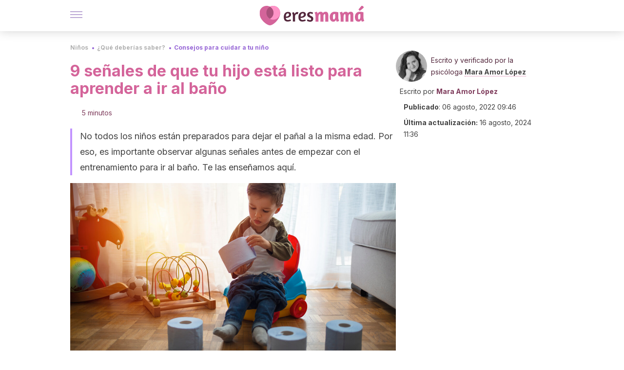

--- FILE ---
content_type: text/html;charset=utf-8
request_url: https://eresmama.com/senales-aprender-ir-bano/
body_size: 28607
content:
<!DOCTYPE html><html dir="ltr" lang="es" data-critters-container><head><script type="didomi/javascript" id="adobedtm_datalayer">
              window.DTM = window.DTM || {
                pageDataLayer: {"primaryCategory":"eresmama","subCategory1":"eresmama","pageType":"articulo","onsiteSearch":"0","onsiteSearchTerm":"","onsiteSearchResults":"","siteID":"ascom/eresmama","language":"es","edition":"spanish","editionNavigation":"spanish","cms":"wp"}
              };
            </script><script type="didomi/javascript" src="https://assets.adobedtm.com/0681c221600c/c67b427f30d1/launch-00bef6da7719.min.js" async id="adobedtm"></script><meta charset="utf-8"><meta name="generator" content="Atomik 2.0.1-serverless"><meta name="viewport" content="width=device-width, initial-scale=1, maximum-scale=5"><link rel="icon" type="image/png" href="https://cdn.atomik.vip/themes/em/favicon.png"><meta name="theme-color" content="#a9507b"><title>9 señales de que tu hijo está listo para aprender a ir al baño - Eres Mamá</title><meta name="article:post_id" content="205506"><link rel="canonical" href="https://eresmama.com/senales-aprender-ir-bano/"><meta property="article:author" content="Mara Amor López,Mara Amor López"><meta name="atomik:ads-provider" content="google"><meta name="description" content="Es importante advertir algunas señales del niño para iniciar el entrenamiento de aprender a ir al baño. No todos lo consiguen a la misma edad."><meta property="og:description" content="Es importante advertir algunas señales del niño para iniciar el entrenamiento de aprender a ir al baño. No todos lo consiguen a la misma edad."><meta name="robots" content="index,follow,max-snippet:-1,max-image-preview:large,max-video-preview:-1"><meta property="og:title" content="9 señales de que tu hijo está listo para aprender a ir al baño"><meta property="twitter:title" content="9 señales de que tu hijo está listo para aprender a ir al baño"><meta property="og:type" content="article"><meta property="og:image" content="https://eresmama.com/wp-content/uploads/2022/08/nino-aprende-ir-bano.jpg"><meta property="og:image:type" content="image/jpeg"><meta property="og:image:alt" content="9 señales de que tu hijo está listo para aprender a ir al baño"><meta property="og:image:width" content="1254"><meta property="og:image:height" content="836"><meta property="og:image:secure_url" content="https://eresmama.com/wp-content/uploads/2022/08/nino-aprende-ir-bano.jpg"><meta name="twitter:card" content="summary_large_image"><meta name="twitter:site" content="@eresmama_"><meta name="twitter:creator" content="@eresmama_"><script type="application/ld+json">{"@context":"https://schema.org","@graph":[{"@type":"NewsArticle","@id":"https://eresmama.com/senales-aprender-ir-bano/#article","isPartOf":{"@id":"https://eresmama.com/senales-aprender-ir-bano/"},"author":{"name":"Mara Amor López","@id":"https://eresmama.com/#/schema/person/f6fc23c638615c99ffd4421133ad6eb0"},"headline":"9 señales de que tu hijo está listo para aprender a ir al baño","datePublished":"2022-08-06T09:46:48+02:00","dateModified":"2024-08-16T11:36:42+02:00","mainEntityOfPage":{"@id":"https://eresmama.com/senales-aprender-ir-bano/"},"wordCount":1019,"publisher":{"@id":"https://eresmama.com/#organization"},"image":{"@id":"https://eresmama.com/senales-aprender-ir-bano/#primaryimage"},"thumbnailUrl":"https://eresmama.com/wp-content/uploads/2022/08/nino-aprende-ir-bano.jpg","articleSection":["Consejos para cuidar a tu niño"],"inLanguage":"es","articleBody":"Muchos padres nos preguntamos cuándo considerar que nuestro hijo está listo para aprender a ir al baño. La mayoría de los niños suelen estar preparados para empezar el proceso entre los 18 meses y los 3 años de edad, pero esto no quiere decir que todos lo logren. Pues la edad no es el único factor que hay que tener en cuenta y lo más conveniente es guiarse por algunas señales del desarrollo físico y emocional del pequeño.\r\n\r\nSi empezamos a enseñarle al pequeño a ir al baño antes de que esté preparado, el resultado puede ser totalmente opuesto al deseado. No debemos olvidar que todos los chicos son diferentes y, por lo tanto, se desarrollan a un tiempo propio.\r\n\r\nA continuación, te contamos algunas señales que pueden indicarnos que el niño está listo para aprender a ir al baño.\r\nQué señales sugieren que el niño está preparado para aprender a ir al baño\r\nEl grado de desarrollo del niño juega un importante papel para alcanzar este hito madurativo. Para saber si está en la etapa necesaria, debemos prestar atención a los siguientes indicios.\r\n1. Se mantiene seco durante horas\nSi nuestro hijo mantiene el pañal seco durante dos horas o más durante el día, podemos inferir que está ocurriendo algún tipo de control voluntario y que la capacidad de su vejiga está en aumento. En caso de que use pañales superabsorbentes, es necesario tocarlos para saber si están realmente secos.\r\n2. Sabe cuándo tiene que ir al baño\r\nSi un niño no se da cuenta de lo que hace, no puede controlarlo. Esto es aplicable a la hora de hacer sus necesidades. Por lo tanto, si aparecen señales que sugieren que el niño ya tiene conciencia de que necesita ir al baño, es momento de acompañar el proceso. Algunas de las más contundentes son las siguientes:\r\n\nSe esconde detrás de las cortinas o de los muebles cuando va a defecar.\nSe van a una habitación para estar solo mientras hace sus necesidades.\nToca el pañal mientras hace caca o pipí.\n\r\n\r\n3. Muestra interés en el proceso de aprender a ir al baño\r\nSi el niño muestra deseo e interés por aprender a usar el orinal, es una señal de que ya está listo para el aprendizaje. ¿Cuáles son esas señales?:\r\n\nEvidencian curiosidad por lo que hacen cuando van al baño.\nQuieren usar ropa interior como los mayores.\nTienen interés por mantenerse secos.\n\r\nPara fomentar este interés se pueden leer cuentos para niños que están en el proceso de aprendizaje. Pero debe ser siempre en su justa medida, ya que si presionamos demasiado al menor, el resultado podría ser contraproducente.\r\n4. Es capaz de seguir instrucciones\r\nPara algunos niños puede resultar complicado el entrenamiento porque implica seguir muchos pasos. Por eso, un aspecto importante a tener en cuenta es que el pequeño sea capaz de seguir instrucciones.\r\n5. Puede comunicarse\r\nLos chicos deben ser capaces de comunicar que tienen la necesidad de ir al baño, ya sea con palabras o con señales.\n6. Puede estar quieto durante un rato\r\nPara utilizar el baño y, sobre todo, para hacer caca, hay que tener paciencia. El niño debe sentarse durante unos minutos sin irritarse ni distraerse. Al principio, si no lo consigue, podemos darle algún libro para que le eche un vistazo hasta que logre hacer sus necesidades.\r\n\r\n\r\n7. Muestra independencia para aprender a ir al baño\nSi nuestro hijo nos dice que puede ir al baño solo, es una clara señal de autonomía, que suele aparecen también a la hora de la alimentación o del vestido. Este interés por ser independiente también lo puede manifestar en la búsqueda de nuevas experiencias.\r\n8. Es capaz de desvestirse solo\r\nPara aprender a ir al baño, el niño debe ser capaz de bajarse y subirse los pantalones solo. Si todavía no sabe hacerlo, puede que necesite un poco más de tiempo. Podemos ayudarle en este aprendizaje al vestirlo con ropa fácil de quitar y, de ese modo, comenzar a fomentar su autonomía.\r\n9. Puede andar y correr sin dificultad\r\nComo a veces el momento de ir al baño se convierte en una urgencia repentina y no siempre está a mano el orinal, es importante que los pequeños sean capaces de caminar y correr sin problemas. Si todavía no lo hacen con destreza, es conveniente retrasar el entrenamiento.\r\nSobre las señales que indican que un niño está listo para aprender a ir al baño, diremos que...\r\nEstas son algunas de las señales que nos indican que nuestro hijo está preparado para aprender a ir al baño. Es importante tenerlas en cuenta y no forzar el proceso antes de que el pequeño esté preparado para lograrlo. Pues, paradójicamente, podríamos conseguir justo el efecto contrario y retrasar el curso natural del asunto.\r\n\r\nTambién, debemos tener en cuenta que si el niño se encuentra en una situación de muchos cambios o en un contexto lleno de factores estresantes, lo mejor será esperar. Como en todos los procesos de la crianza, son claves el amor y la paciencia de los adultos.\r\n\r\n\r\n\r\n ","citation":["Orozco Villa, N. D. L. (2015). Control de esfínteres y su influencia en el desarrollo de autonomía en los niños de 2 a 3 años (Bachelor's thesis, Universidad de Guayaquil Facultad de Filosofía, Letras y Ciencias de la Educación). En internet: http://repositorio.ug.edu.ec/handle/redug/12768","Vallet, M. (2007). Educar a niños y niñas de 0 a 6 años. WK Educación."]},{"@type":"WebPage","@id":"https://eresmama.com/senales-aprender-ir-bano/","url":"https://eresmama.com/senales-aprender-ir-bano/","name":"9 señales de que tu hijo está listo para aprender a ir al baño - Eres Mamá","isPartOf":{"@id":"https://eresmama.com/#website"},"primaryImageOfPage":{"@id":"https://eresmama.com/senales-aprender-ir-bano/#primaryimage","image":"https://eresmama.com/wp-content/uploads/2022/08/nino-aprende-ir-bano.jpg"},"image":{"@id":"https://eresmama.com/senales-aprender-ir-bano/#primaryimage"},"thumbnailUrl":"https://eresmama.com/wp-content/uploads/2022/08/nino-aprende-ir-bano.jpg","datePublished":"2022-08-06T09:46:48+02:00","dateModified":"2024-08-16T11:36:42+02:00","description":"Es importante advertir algunas señales del niño para iniciar el entrenamiento de aprender a ir al baño. No todos lo consiguen a la misma edad.","breadcrumb":{"@id":"https://eresmama.com/senales-aprender-ir-bano/#breadcrumb"},"inLanguage":"es","potentialAction":[{"@type":"ReadAction","target":["https://eresmama.com/senales-aprender-ir-bano/"]}],"reviewedBy":{"@type":"Person","name":"Mara Amor López","description":"<p><strong>Grado en Psicología </strong>por la<strong> <a href=\"https://www.um.es/\">Universidad de Murcia</a> </strong>(2009) con itinerario mixto en Psicología Clínica y Educación. Cuenta con un <strong>máster de Práctica Clínica en Salud Mental </strong>por la Asociación Española de Psicología Cognitivo Conductual (2010) y dispone de la acreditación de la European Foundation of Psychology (EFP). Número de colegiado: COP Murcia MU:02396.</p>\n<p><strong>Ha realizado los cursos Formador de Formadores, Formador Ocupacional y Psicología Infantil</strong>, entre otros, dictados por la Universidad Antonio de Nebrija. Trabajó como <strong>formadora en Escuela de Padres</strong> durante 4 años. Destaca además su participación en el <strong>Symposium Internacional sobre Familia y Psicología de la salud</strong>, así como en el <strong>estudio para la Identificación de Alumnos con Altas Habilidades en Educación Secundaria,</strong> ambos organizados por la Universidad de Murcia.</p>\n<p><strong>Colaboró como psicóloga y directora de gabinete de Psicología y Educación</strong> <strong>durante 3 años.</strong> Se ha especializado también como <strong>redactora para revistas en línea</strong> <strong>sobre temas como la maternidad, educación, bebés, psicología y crianza</strong>.</p>\n<p>En la actualidad trabaja como <strong>psicóloga online</strong>. Se enfoca en principio a tratar la ansiedad y gestión emocional en mamás y adultos entre otros servicios, además de orientación familiar y apoyo psicológico.</p>\n","url":"https://eresmama.com/author/maravillas-amor-lopez/"}},{"@type":"ImageObject","inLanguage":"es","@id":"https://eresmama.com/senales-aprender-ir-bano/#primaryimage","url":"https://eresmama.com/wp-content/uploads/2022/08/nino-aprende-ir-bano.jpg","contentUrl":"https://eresmama.com/wp-content/uploads/2022/08/nino-aprende-ir-bano.jpg","width":1254,"height":836,"caption":"Cute toddler boy, potty training. Infant child baby boy toddler sitting on potty, playing with toys in living room, indoors. Child sitting on the potty. Little baby boy is sitting on potty in the living room."},{"@type":"BreadcrumbList","@id":"https://eresmama.com/senales-aprender-ir-bano/#breadcrumb","itemListElement":[{"@type":"ListItem","position":1,"name":"Portada","item":"https://eresmama.com/"},{"@type":"ListItem","position":2,"name":"Niños","item":"https://eresmama.com/ninos/"},{"@type":"ListItem","position":3,"name":"¿Qué deberías saber?","item":"https://eresmama.com/ninos/saber/"},{"@type":"ListItem","position":4,"name":"Consejos para cuidar a tu niño","item":"https://eresmama.com/ninos/saber/recomendaciones/"},{"@type":"ListItem","position":5,"name":"9 señales de que tu hijo está listo para aprender a ir al baño"}]},{"@type":"WebSite","@id":"https://eresmama.com/#website","url":"https://eresmama.com/","name":"Eres Mamá","description":"Revista para madres con consejos sobre embarazo, bebés y niños","publisher":{"@id":"https://eresmama.com/#organization"},"potentialAction":[{"@type":"SearchAction","target":{"@type":"EntryPoint","urlTemplate":"https://eresmama.com/?s={search_term_string}"},"query-input":{"@type":"PropertyValueSpecification","valueRequired":true,"valueName":"search_term_string"}}],"inLanguage":"es"},{"@type":"Organization","@id":"https://eresmama.com/#organization","name":"Eres Mamá","url":"https://eresmama.com/","logo":{"@type":"ImageObject","inLanguage":"es","@id":"https://eresmama.com/#/schema/logo/image/","url":"https://eresmama.com/wp-content/uploads/2021/12/Logo-Eresmama.png","contentUrl":"https://eresmama.com/wp-content/uploads/2021/12/Logo-Eresmama.png","width":600,"height":60,"caption":"Eres Mamá"},"image":{"@id":"https://eresmama.com/#/schema/logo/image/"},"sameAs":["https://www.facebook.com/eresmama","https://x.com/eresmama_","http://eresmama","https://pinterest.com/eresmama/","https://www.youtube.com/channel/UCy9a6mS4TDIfJC91GAP1fSg"]},{"@type":"Person","@id":"https://eresmama.com/#/schema/person/f6fc23c638615c99ffd4421133ad6eb0","name":"Mara Amor López","image":{"@type":"ImageObject","inLanguage":"es","@id":"https://eresmama.com/#/schema/person/image/","url":"https://secure.gravatar.com/avatar/763dc1ba621ce7163d9b9d7c33afe38c1d5b3488f4d87f2b195ea316c81e7023?s=96&d=mm&r=g","contentUrl":"https://secure.gravatar.com/avatar/763dc1ba621ce7163d9b9d7c33afe38c1d5b3488f4d87f2b195ea316c81e7023?s=96&d=mm&r=g","caption":"Mara Amor López"},"description":"Grado en Psicología por la Universidad de Murcia (2009) con itinerario mixto en Psicología Clínica y Educación. Cuenta con un máster de Práctica Clínica en Salud Mental por la Asociación Española de Psicología Cognitivo Conductual (2010) y dispone de la acreditación de la European Foundation of Psychology (EFP). Número de colegiado: COP Murcia MU:02396. Ha realizado los cursos Formador de Formadores, Formador Ocupacional y Psicología Infantil, entre otros, dictados por la Universidad Antonio de Nebrija. Trabajó como formadora en Escuela de Padres durante 4 años. Destaca además su participación en el Symposium Internacional sobre Familia y Psicología de la salud, así como en el estudio para la Identificación de Alumnos con Altas Habilidades en Educación Secundaria, ambos organizados por la Universidad de Murcia. Colaboró como psicóloga y directora de gabinete de Psicología y Educación durante 3 años. Se ha especializado también como redactora para revistas en línea sobre temas como la maternidad, educación, bebés, psicología y crianza. En la actualidad trabaja como psicóloga online. Se enfoca en principio a tratar la ansiedad y gestión emocional en mamás y adultos entre otros servicios, además de orientación familiar y apoyo psicológico.","sameAs":["http://www.maraamorpsicologa.com","https://www.facebook.com/maraamorpsicologa","https://www.instagram.com/maraamorpsicologa/","https://www.linkedin.com/in/maravillas-amor-lopez-88110740/"],"url":"https://eresmama.com/author/maravillas-amor-lopez/"}]}</script><meta property="fb:app_id" content="1759815394290737"><meta property="fb:pages" content="1653991494840941"><meta name="atomik:monetizable"><meta property="article:published_time" content="2022-08-06T09:46:48+02:00"><meta property="article:modified_time" content="2024-08-16T11:36:42+02:00"><meta property="og:site_name" content="Eres Mamá"><meta name="application-name" content="Eres Mamá"><meta name="apple-mobile-web-app-title" content="Eres Mamá"><link rel="preload" as="image" imagesrcset="https://eresmama.com/wp-content/uploads/2022/08/nino-aprende-ir-bano.jpg?auto=format%2Ccompress&amp;quality=75&amp;width=256&amp;height=144&amp;fit=cover&amp;gravity=center&amp;sharp=true&amp;progressive=true 256w, https://eresmama.com/wp-content/uploads/2022/08/nino-aprende-ir-bano.jpg?auto=format%2Ccompress&amp;quality=75&amp;width=384&amp;height=216&amp;fit=cover&amp;gravity=center&amp;sharp=true&amp;progressive=true 384w, https://eresmama.com/wp-content/uploads/2022/08/nino-aprende-ir-bano.jpg?auto=format%2Ccompress&amp;quality=75&amp;width=640&amp;height=360&amp;fit=cover&amp;gravity=center&amp;sharp=true&amp;progressive=true 640w, https://eresmama.com/wp-content/uploads/2022/08/nino-aprende-ir-bano.jpg?auto=format%2Ccompress&amp;quality=75&amp;width=750&amp;height=422&amp;fit=cover&amp;gravity=center&amp;sharp=true&amp;progressive=true 750w, https://eresmama.com/wp-content/uploads/2022/08/nino-aprende-ir-bano.jpg?auto=format%2Ccompress&amp;quality=75&amp;width=828&amp;height=466&amp;fit=cover&amp;gravity=center&amp;sharp=true&amp;progressive=true 828w, https://eresmama.com/wp-content/uploads/2022/08/nino-aprende-ir-bano.jpg?auto=format%2Ccompress&amp;quality=75&amp;width=1080&amp;height=608&amp;fit=cover&amp;gravity=center&amp;sharp=true&amp;progressive=true 1080w, https://eresmama.com/wp-content/uploads/2022/08/nino-aprende-ir-bano.jpg?auto=format%2Ccompress&amp;quality=75&amp;width=1200&amp;height=675&amp;fit=cover&amp;gravity=center&amp;sharp=true&amp;progressive=true 1200w, https://eresmama.com/wp-content/uploads/2022/08/nino-aprende-ir-bano.jpg?auto=format%2Ccompress&amp;quality=75&amp;width=1920&amp;height=1080&amp;fit=cover&amp;gravity=center&amp;sharp=true&amp;progressive=true 1920w, https://eresmama.com/wp-content/uploads/2022/08/nino-aprende-ir-bano.jpg?auto=format%2Ccompress&amp;quality=75&amp;width=2048&amp;height=1152&amp;fit=cover&amp;gravity=center&amp;sharp=true&amp;progressive=true 2048w, https://eresmama.com/wp-content/uploads/2022/08/nino-aprende-ir-bano.jpg?auto=format%2Ccompress&amp;quality=75&amp;width=3840&amp;height=2160&amp;fit=cover&amp;gravity=center&amp;sharp=true&amp;progressive=true 3840w" imagesizes="(max-width: 768px) 100vw, (max-width: 1200px) 50vw, 33vw" fetchpriority="high"><meta name="next-head-count" content="37"><link rel="manifest" href="/manifest.json?v=2.0.1-serverless"><link rel="preload" href="https://cdn.atomik.vip/releases/eresmama.com/_next/static/media/e4af272ccee01ff0-s.p.woff2" as="font" type="font/woff2" crossorigin="anonymous" data-next-font="size-adjust"><link rel="preload" href="https://cdn.atomik.vip/releases/eresmama.com/_next/static/media/47cbc4e2adbc5db9-s.p.woff2" as="font" type="font/woff2" crossorigin="anonymous" data-next-font="size-adjust"><link rel="preload" href="https://cdn.atomik.vip/releases/eresmama.com/_next/static/media/e807dee2426166ad-s.p.woff2" as="font" type="font/woff2" crossorigin="anonymous" data-next-font="size-adjust"><script defer nomodule src="https://cdn.atomik.vip/releases/eresmama.com/_next/static/chunks/polyfills-42372ed130431b0a.js"></script><script src="https://cdn.atomik.vip/releases/eresmama.com/_next/static/chunks/webpack-786823b8a0a56a72.js" defer></script><script src="https://cdn.atomik.vip/releases/eresmama.com/_next/static/chunks/framework-64ad27b21261a9ce.js" defer></script><script src="https://cdn.atomik.vip/releases/eresmama.com/_next/static/chunks/main-aa011dec8a542917.js" defer></script><script src="https://cdn.atomik.vip/releases/eresmama.com/_next/static/chunks/pages/_app-0190416000f7153a.js" defer></script><script src="https://cdn.atomik.vip/releases/eresmama.com/_next/static/chunks/165-83543f43a9c63950.js" defer></script><script src="https://cdn.atomik.vip/releases/eresmama.com/_next/static/chunks/397-04b1ed270f6bbc47.js" defer></script><script src="https://cdn.atomik.vip/releases/eresmama.com/_next/static/chunks/pages/%5B...slug%5D-8658d7f2b280fcdc.js" defer></script><script src="https://cdn.atomik.vip/releases/eresmama.com/_next/static/2.0.1-serverless/_buildManifest.js" defer></script><script src="https://cdn.atomik.vip/releases/eresmama.com/_next/static/2.0.1-serverless/_ssgManifest.js" defer></script><style>.__className_9c1a96{font-family:__Inter_9c1a96,__Inter_Fallback_9c1a96,system-ui,arial;font-style:normal}</style><link rel="stylesheet" href="https://cdn.atomik.vip/releases/eresmama.com/_next/static/css/72f1f25b3d364e01.css" data-n-g media="print" onload="this.media='all'"><noscript><link rel="stylesheet" href="https://cdn.atomik.vip/releases/eresmama.com/_next/static/css/72f1f25b3d364e01.css" data-n-g></noscript><noscript data-n-css></noscript><style data-styled data-styled-version="6.1.19">*{margin:0;padding:0;box-sizing:border-box;-webkit-font-smoothing:antialiased;-moz-osx-font-smoothing:grayscale;font-family:'__Inter_1feb86','__Inter_Fallback_1feb86',system-ui,-apple-system,BlinkMacSystemFont,Segoe UI,Roboto,Helvetica Neue,Arial,sans-serif;}/*!sc*/
html{font-size:62.5%;}/*!sc*/
body{color:#53273c;line-height:1.5;font-size:1.6rem;font-family:'__Inter_1feb86','__Inter_Fallback_1feb86',system-ui,-apple-system,BlinkMacSystemFont,Segoe UI,Roboto,Helvetica Neue,Arial,sans-serif;}/*!sc*/
img{max-width:100%;height:auto;display:block;}/*!sc*/
a{color:inherit;text-decoration:none;}/*!sc*/
button{cursor:pointer;border:none;background:none;}/*!sc*/
ul,ol{list-style:none;}/*!sc*/
.critical{opacity:0;animation:fadeIn 0.3s ease-in forwards;}/*!sc*/
@keyframes fadeIn{from{opacity:0;}to{opacity:1;}}/*!sc*/
.lazy-load{opacity:0;transition:opacity 0.3s ease-in;}/*!sc*/
.lazy-load.loaded{opacity:1;}/*!sc*/
@media print{body{background:white;color:black;}}/*!sc*/
data-styled.g1[id="sc-global-kuxKhU1"]{content:"sc-global-kuxKhU1,"}/*!sc*/
.juvPYu{text-decoration:none;color:inherit;}/*!sc*/
data-styled.g2[id="sc-41d1e5f0-0"]{content:"juvPYu,"}/*!sc*/
.hchJLB{cursor:pointer;}/*!sc*/
.hchJLB .bar{border:solid 0.2rem #cacaca;margin-bottom:calc(0.8rem / 2);width:2.5rem;transition:0.5s;border:0;height:0.2rem;background-color:#7850ab;opacity:0.5;}/*!sc*/
.hchJLB .header__hamburger{display:inline-block;position:absolute;right:0;padding:3em;}/*!sc*/
.hchJLB .hamburger__bar1.isOpen{transform:rotate(45deg) translate(0,0.9rem);}/*!sc*/
.hchJLB .hamburger__bar2.isOpen{opacity:0;}/*!sc*/
.hchJLB .hamburger__bar3.isOpen{transform:rotate(-45deg) translate(0,-0.9rem);}/*!sc*/
data-styled.g3[id="sc-e2e8f66c-0"]{content:"hchJLB,"}/*!sc*/
.bsuCiB{display:none;}/*!sc*/
@media (max-width:899px){.bsuCiB{display:block;}}/*!sc*/
.bsAofG{display:none;}/*!sc*/
@media (min-width:900px){.bsAofG{display:block;}}/*!sc*/
data-styled.g8[id="sc-ba8f1cb9-0"]{content:"bsuCiB,bsAofG,"}/*!sc*/
.RRoWe{margin:1.6rem 0;border:0;background:repeating-linear-gradient( -45deg,transparent 0px,transparent 2px,#ffe3f0 2px,#ffe3f0 4px );height:0.8rem;width:100%;}/*!sc*/
.kacnQm{margin:1.6rem 0;border:0;background:repeating-linear-gradient( -45deg,transparent 0px,transparent 2px,#d4649a 2px,#d4649a 4px );height:0.8rem;width:100%;}/*!sc*/
data-styled.g9[id="sc-da22e0c1-0"]{content:"RRoWe,kacnQm,"}/*!sc*/
.hNjlvt{display:flex;top:0;z-index:50;background-color:#fff;position:fixed;width:100%;height:4.8rem;box-shadow:0 -4px 24px rgb(0 0 0 / 25%);}/*!sc*/
@media (min-width: 900px){.hNjlvt{height:6.4rem;}}/*!sc*/
data-styled.g27[id="sc-ec358cf-0"]{content:"hNjlvt,"}/*!sc*/
.iqglDR{display:flex;width:100%;justify-content:space-between;align-items:center;max-width:1024px;margin:0 auto;padding:0 1.6rem;}/*!sc*/
data-styled.g28[id="sc-ec358cf-1"]{content:"iqglDR,"}/*!sc*/
.eziThn{display:flex;align-items:center;position:absolute;top:50%;left:50%;transform:translate(-50%,-50%);}/*!sc*/
.eziThn a.home__link{display:flex;align-items:center;}/*!sc*/
.eziThn a.as__link{display:flex;justify-content:center;align-items:center;position:relative;margin-left:1.6rem;padding-left:0.8rem;}/*!sc*/
.eziThn a.as__link::before{content:'';width:0.1rem;height:1.5rem;left:-0.5rem;background-color:#cacaca;position:absolute;}/*!sc*/
@media (min-width: 900px){.eziThn a.as__link{margin-left:0.8rem;padding-left:0.8rem;}.eziThn a.as__link::before{content:'';height:2.1rem;top:1rem;left:-1.2rem;}}/*!sc*/
data-styled.g30[id="sc-ec358cf-3"]{content:"eziThn,"}/*!sc*/
.cNbuxU{cursor:pointer;width:2.4rem;height:2.4rem;}/*!sc*/
data-styled.g31[id="sc-ec358cf-4"]{content:"cNbuxU,"}/*!sc*/
.hVgXxB{width:14.5rem;height:3rem;}/*!sc*/
@media (min-width: 900px){.hVgXxB{width:27rem;height:4rem;}}/*!sc*/
data-styled.g32[id="sc-ec358cf-5"]{content:"hVgXxB,"}/*!sc*/
.cPCepI{color:#414141;margin:1.6rem 0;font-size:1.8rem;line-height:3.2rem;}/*!sc*/
data-styled.g34[id="sc-1d9c7da-0"]{content:"cPCepI,"}/*!sc*/
.fqPDYx{color:#a9507b;margin-top:2.4rem;font-size:2.8rem;line-height:3.6rem;}/*!sc*/
.dPPfkR{color:#a9507b;margin-top:2.4rem;font-size:2.0rem;line-height:3.2rem;}/*!sc*/
data-styled.g38[id="sc-ddc6bf4d-0"]{content:"fqPDYx,dPPfkR,"}/*!sc*/
.hGooCS{word-break:keep-all;color:#414141;list-style-type:disc;line-height:3.2rem;margin:1.6rem 2.4rem;}/*!sc*/
.fOPgoH{word-break:keep-all;list-style-type:disc;font-size:1.8rem;line-height:3rem;}/*!sc*/
@media (min-width: 900px){.fOPgoH{line-height:4rem;}}/*!sc*/
data-styled.g39[id="sc-198fadb-0"]{content:"hGooCS,fOPgoH,"}/*!sc*/
.hYwxZV{margin:0 -1.6rem;background-color:#f1f2f3;color:#7d8791;line-height:1.5;padding:0.8rem;}/*!sc*/
@media (min-width: 900px){.hYwxZV{margin:0 0;}}/*!sc*/
data-styled.g45[id="sc-b9cf73db-0"]{content:"hYwxZV,"}/*!sc*/
.llhwez{margin-top:0.8rem;margin-bottom:0.8rem;position:relative;}/*!sc*/
@media (min-width:480px){.llhwez{margin-bottom:1.6rem;}}/*!sc*/
data-styled.g46[id="sc-5b040df8-0"]{content:"llhwez,"}/*!sc*/
.ZpBrN{position:relative;overflow:hidden;height:26.5rem;margin:0 -1.6rem;}/*!sc*/
@media (min-width:480px){.ZpBrN{height:38.5rem;}}/*!sc*/
@media (min-width: 900px){.ZpBrN{margin:0 0;}}/*!sc*/
data-styled.g47[id="sc-ad9655fb-0"]{content:"ZpBrN,"}/*!sc*/
.dQrdHX{font-style:italic;}/*!sc*/
data-styled.g49[id="sc-66d0b029-0"]{content:"dQrdHX,"}/*!sc*/
.imsOud{background-color:#7e3b5b;width:100%;padding:2.4rem 0;}/*!sc*/
@media (min-width: 900px){.imsOud{padding-top:4.8rem;}}/*!sc*/
data-styled.g53[id="sc-453623fd-0"]{content:"imsOud,"}/*!sc*/
.fOeHvD{max-width:1024px;margin:0 auto;padding:0 0.8rem;}/*!sc*/
data-styled.g54[id="sc-453623fd-1"]{content:"fOeHvD,"}/*!sc*/
.bhYmjj{display:flex;justify-content:center;margin-bottom:2.4rem;opacity:0.25;}/*!sc*/
data-styled.g55[id="sc-453623fd-2"]{content:"bhYmjj,"}/*!sc*/
.hMlWZu{display:flex;flex-direction:column;align-items:center;justify-content:center;text-align:center;gap:1.6rem;}/*!sc*/
@media (min-width: 900px){.hMlWZu{flex-direction:row;justify-content:space-between;}}/*!sc*/
data-styled.g56[id="sc-453623fd-3"]{content:"hMlWZu,"}/*!sc*/
.jEToJr{text-align:center;margin-top:1.6rem;margin-bottom:1.6rem;list-style:none;}/*!sc*/
.jEToJr a{padding:0.8rem;color:#fff1f7;font-size:1.6rem;line-height:2.4rem;}/*!sc*/
data-styled.g57[id="sc-453623fd-4"]{content:"jEToJr,"}/*!sc*/
.fdfnZz{margin-left:2.4rem;margin-right:2.4rem;font-size:1.6remx;padding:0.8rem;}/*!sc*/
@media (min-width: 900px){.fdfnZz{text-align:-webkit-match-parent;unicode-bidi:isolate;display:inline-block;}}/*!sc*/
data-styled.g58[id="sc-453623fd-5"]{content:"fdfnZz,"}/*!sc*/
.lkBHRb{color:#ffaed5;font-size:1.4rem;line-height:2rem;}/*!sc*/
.lkBHRb p{color:#ffaed5;font-size:1.4rem;line-height:2rem;}/*!sc*/
data-styled.g59[id="sc-453623fd-6"]{content:"lkBHRb,"}/*!sc*/
.fpvcPF{width:100%;margin:0 auto;min-height:100vh;}/*!sc*/
data-styled.g61[id="sc-f0eb3b8f-0"]{content:"fpvcPF,"}/*!sc*/
.kwuqzJ{display:flex;width:100%;flex-direction:column;margin-top:4.8rem;}/*!sc*/
@media (min-width: 900px){.kwuqzJ{margin-top:calc(3.2rem * 2);}}/*!sc*/
data-styled.g62[id="sc-472c8f60-0"]{content:"kwuqzJ,"}/*!sc*/
.knVayY{display:flex;align-items:center;justify-content:center;width:fit-content;cursor:pointer;border:1px solid transparent;color:#fff;background-color:#9564d5;border-radius:0.4rem;padding:0.8rem 1.6rem;font-size:1.6rem;font-weight:700;line-height:2.4rem;}/*!sc*/
.knVayY:hover{background-color:#71cce5;box-shadow:-6px 6px 0px 0px rgba(0,0,0,0.2);}/*!sc*/
.knVayY svg{margin-right:0.8rem;}/*!sc*/
data-styled.g72[id="sc-71eeb33a-0"]{content:"knVayY,"}/*!sc*/
.iSsFol{display:flex;width:100%;flex-direction:column;margin-bottom:1.6rem;}/*!sc*/
.iSsFol img{border-top-right-radius:4px;border-top-left-radius:4px;}/*!sc*/
@media (min-width: 900px){.iSsFol{max-width:24.5rem;}}/*!sc*/
data-styled.g94[id="sc-d31cd582-0"]{content:"iSsFol,"}/*!sc*/
.erphLp{display:flex;width:100%;height:18rem;position:relative;}/*!sc*/
@media (min-width:480px){.erphLp{min-height:26.5rem;}}/*!sc*/
@media (min-width: 900px){.erphLp{min-height:20rem;}}/*!sc*/
data-styled.g95[id="sc-d31cd582-1"]{content:"erphLp,"}/*!sc*/
.kWqpDQ{display:flex;flex-direction:column;padding:0.8rem 0;}/*!sc*/
data-styled.g96[id="sc-d31cd582-2"]{content:"kWqpDQ,"}/*!sc*/
.gcfuHF{font-size:1.2rem;font-weight:700;line-height:1.7rem;text-transform:uppercase;color:#d4649a;}/*!sc*/
data-styled.g97[id="sc-d31cd582-3"]{content:"gcfuHF,"}/*!sc*/
.dnmfTP{font-size:2.0rem;font-weight:700;line-height:2.6rem;color:#53273c;word-break:break-word;overflow:hidden;text-overflow:ellipsis;display:-webkit-box;-webkit-line-clamp:3;-webkit-box-orient:vertical;}/*!sc*/
.dnmfTP:hover{color:#9564d5;}/*!sc*/
data-styled.g98[id="sc-d31cd582-4"]{content:"dnmfTP,"}/*!sc*/
.qGcqi{display:flex;flex-direction:column;width:100%;}/*!sc*/
data-styled.g100[id="sc-5cb71777-0"]{content:"qGcqi,"}/*!sc*/
.SEJRu{width:100%;margin-top:2.4rem;max-width:1024px;margin:0 auto;}/*!sc*/
@media (min-width: 900px){.SEJRu{display:grid;grid-template-columns:repeat(4,1fr);gap:1rem;}.SEJRu div{max-width:inherit;}}/*!sc*/
data-styled.g101[id="sc-5cb71777-1"]{content:"SEJRu,"}/*!sc*/
.eGCOj{display:flex;flex-direction:column;max-width:1024px;margin:0 auto;padding:0 1.6rem;margin-bottom:4.0rem;}/*!sc*/
.eGCOj button{align-self:center;}/*!sc*/
data-styled.g121[id="sc-eaa33597-0"]{content:"eGCOj,"}/*!sc*/
.bWIHUY{font-size:calc(1.2rem * 2);font-weight:700;line-height:2.9rem;color:#696969;padding-bottom:0.8rem;margin-bottom:2.4rem;background-image:linear-gradient(to right,#cacaca 45%,transparent 0%);background-size:7px 1px;background-position:bottom;background-repeat:repeat-x;}/*!sc*/
data-styled.g122[id="sc-eaa33597-1"]{content:"bWIHUY,"}/*!sc*/
.dkSCiv{padding:0 1.6rem;max-width:1024px;margin:0 auto;}/*!sc*/
@media (min-width: 900px){.dkSCiv >div{max-width:66.8rem;}}/*!sc*/
.dkSCiv .organic-thumbnails-rr .videoCube,.dkSCiv .alternating-thumbnails-rr .videoCube,.dkSCiv .alternating-thumbnails-rr .videoCube.syndicatedItem,.dkSCiv .trc_elastic_alternating-thumbnails-rr div.videoCube,.dkSCiv .trc_elastic_organic-thumbnails-rr .trc_rbox_outer .videoCube{box-shadow:0px 4px 8px rgba(0,0,0,0.08);border-radius:0.4rem;-webkit-border-radius:0.4rem;margin:1.1rem;width:calc(100% - 1.5rem);padding:0 0 0.8rem 0;transition:all 0.5s;}/*!sc*/
.dkSCiv .trc_elastic_alternating-thumbnails-rr div.videoCube:hover,.dkSCiv .trc_elastic_organic-thumbnails-rr .trc_rbox_outer .videoCube:hover{opacity:0.8;transition:all 0.3s;}/*!sc*/
.dkSCiv .thumbs-feed-01-a .videoCube.syndicatedItem,.dkSCiv .thumbs-feed-01 .videoCube.syndicatedItem{border-radius:0.4rem;-webkit-border-radius:0.4rem;padding:0 0 0.8rem 0;}/*!sc*/
.dkSCiv .trc_related_container div.videoCube.thumbnail_bottom .thumbBlock,.dkSCiv .trc_related_container div.videoCube.thumbnail_top .thumbBlock{border-top-left-radius:0.4rem;border-top-right-radius:0.4rem;}/*!sc*/
.dkSCiv .alternating-thumbnails-rr .syndicatedItem .branding,.dkSCiv .alternating-thumbnails-rr .syndicatedItem .video-title,.dkSCiv .alternating-thumbnails-rr .video-title,.dkSCiv .organic-thumbnails-rr .video-label-box{padding:0 0.8rem;}/*!sc*/
.dkSCiv .organic-thumbs-feed-01 .video-label,.dkSCiv .organic-thumbnails-rr .video-label,.dkSCiv .organic-thumbs-feed-01-c .video-label,.dkSCiv .exchange-thumbs-feed-01 .video-label,.dkSCiv .alternating-thumbnails-rr .video-label{font-family:initial;}/*!sc*/
.dkSCiv .exchange-thumbs-feed-01 .sponsored,.dkSCiv .exchange-thumbs-feed-01 .sponsored-url,.dkSCiv .exchange-thumbs-feed-01 .video-title,.dkSCiv .organic-thumbs-feed-01 .sponsored,.dkSCiv .organic-thumbs-feed-01 .sponsored-url,.dkSCiv .organic-thumbnails-rr .sponsored,.dkSCiv .organic-thumbnails-rr .sponsored-url,.dkSCiv .organic-thumbs-feed-01-c .video-title,.dkSCiv .organic-thumbs-feed-01-c .sponsored,.dkSCiv .organic-thumbs-feed-01-c .sponsored-url,.dkSCiv .organic-thumbnails-rr .video-title,.dkSCiv .organic-thumbs-feed-01 .video-title,.dkSCiv .thumbs-feed-01 .syndicatedItem .video-title,.dkSCiv .thumbs-feed-01-b .syndicatedItem .video-title,.dkSCiv .thumbs-feed-01-a .syndicatedItem .video-titlem,.dkSCiv .thumbs-feed-01-a .syndicatedItem .video-title,.dkSCiv .alternating-thumbnails-rr .syndicatedItem .video-title,.dkSCiv .alternating-thumbnails-rr .sponsored,.dkSCiv .alternating-thumbnails-rr .sponsored-url,.dkSCiv .alternating-thumbnails-rr .video-title{color:#414141;font-family:'__Inter_9c1a96','__Inter_Fallback_9c1a96',system-ui,arial;font-weight:700;line-height:1.4;font-size:2.0rem;display:inline-block;max-height:9rem;}/*!sc*/
.dkSCiv .videoCube span.video-title:hover,.dkSCiv .videoCube_hover span.video-title{text-decoration:none;color:#2d2d2d;}/*!sc*/
.dkSCiv .organic-thumbs-feed-01 .video-description,.dkSCiv .exchange-thumbs-feed-01 .sponsored,.dkSCiv .exchange-thumbs-feed-01 .sponsored-url,.dkSCiv .exchange-thumbs-feed-01 .video-description,.dkSCiv .thumbs-feed-01 .syndicatedItem .video-description,.dkSCiv .thumbs-feed-01-a .syndicatedItem .video-description{color:#414141;font-family:'__Inter_9c1a96','__Inter_Fallback_9c1a96',system-ui,arial;font-weight:normal;line-height:1.5;font-size:1.6rem;display:inline-block;transition:all 0.5s;max-height:6.4rem;}/*!sc*/
.dkSCiv .exchange-thumbs-feed-01 .videoCube:hover .video-label-box .video-description,.dkSCiv .organic-thumbs-feed-01 .videoCube:hover .video-label-box .video-description,.dkSCiv .thumbs-feed-01 .videoCube:hover .video-label-box .video-description,.dkSCiv .thumbs-feed-01-a .videoCube:hover .video-label-box .video-description{text-decoration:none;color:#414141;}/*!sc*/
.dkSCiv .alternating-thumbnails-rr .syndicatedItem .branding{padding:0 0.8rem;}/*!sc*/
.dkSCiv .exchange-thumbs-feed-01 .branding,.dkSCiv .alternating-thumbnails-rr .syndicatedItem .branding,.dkSCiv .thumbs-feed-01-b .syndicatedItem .branding,.dkSCiv .thumbs-feed-01-a .syndicatedItem .branding,.dkSCiv .thumbs-feed-01 .syndicatedItem .branding,.dkSCiv .organic-thumbs-feed-01 .branding,.dkSCiv .organic-thumbs-feed-01-c .branding{color:#87877d;font-family:'__Inter_9c1a96','__Inter_Fallback_9c1a96',system-ui,arial;font-weight:normal;line-height:1.6;font-size:1.4rem;display:inline-block;}/*!sc*/
.dkSCiv .trc_related_container .logoDiv,.dkSCiv .trc_related_container .trc_header_ext .logoDiv{margin-right:1.6rem;}/*!sc*/
data-styled.g123[id="sc-e71fbdd0-0"]{content:"dkSCiv,"}/*!sc*/
.jwlDTF{display:flex;flex-wrap:wrap;margin:1.6rem 0;}/*!sc*/
data-styled.g126[id="sc-ea630524-0"]{content:"jwlDTF,"}/*!sc*/
.fIVXUw{position:relative;white-space:nowrap;}/*!sc*/
.fIVXUw a{font-size:1.2rem;font-weight:700;color:#b1b1b1;line-height:2rem;}/*!sc*/
.fIVXUw:not(:last-child){margin-right:1.8rem;}/*!sc*/
.fIVXUw:not(:last-child)::after{content:'';width:0.4rem;height:0.4rem;background:#9564d5;border-radius:50%;position:absolute;margin-left:1rem;top:60%;transform:translate(-50%,-50%);}/*!sc*/
.dgUrUw{position:relative;white-space:nowrap;}/*!sc*/
.dgUrUw a{font-size:1.2rem;font-weight:700;color:#b1b1b1;line-height:2rem;color:#9564d5;}/*!sc*/
.dgUrUw:not(:last-child){margin-right:1.8rem;}/*!sc*/
.dgUrUw:not(:last-child)::after{content:'';width:0.4rem;height:0.4rem;background:#9564d5;border-radius:50%;position:absolute;margin-left:1rem;top:60%;transform:translate(-50%,-50%);}/*!sc*/
data-styled.g127[id="sc-ea630524-1"]{content:"fIVXUw,dgUrUw,"}/*!sc*/
.jMxbXG{display:flex;justify-content:center;align-items:center;width:100%;justify-content:flex-start;font-size:1.4rem;color:#414141;background-color:transparent;border:none;outline:none;}/*!sc*/
data-styled.g128[id="sc-14672f91-0"]{content:"jMxbXG,"}/*!sc*/
.jTFKlo{display:block;}/*!sc*/
data-styled.g129[id="sc-171bfc46-0"]{content:"jTFKlo,"}/*!sc*/
.kAURME{display:flex;justify-content:space-between;align-items:center;width:100%;cursor:pointer;}/*!sc*/
.kAURME svg{transform:rotate(-90deg);transition:all 0.5s;}/*!sc*/
data-styled.g130[id="sc-171bfc46-1"]{content:"kAURME,"}/*!sc*/
.gSidVX{display:flex;width:100%;align-items:flex-start;overflow:hidden;transition:all 0.3s;height:0px;}/*!sc*/
data-styled.g131[id="sc-171bfc46-2"]{content:"gSidVX,"}/*!sc*/
.lnnnPA{padding:0.2rem 0;width:100%;}/*!sc*/
data-styled.g132[id="sc-171bfc46-3"]{content:"lnnnPA,"}/*!sc*/
.bKHoxr button{cursor:pointer;}/*!sc*/
.bKHoxr hr:first-child{margin-bottom:0.8rem;}/*!sc*/
.bKHoxr hr:last-child{margin-top:0.8rem;}/*!sc*/
.bKHoxr p,.bKHoxr li{font-size:1.4rem;line-height:2.8rem;margin:0;}/*!sc*/
.bKHoxr ul{margin-top:0;margin-bottom:0;margin-right:0;}/*!sc*/
.bKHoxr hr.divider__content{border:0;background-image:linear-gradient( to right,#ffc8e2 45%,transparent 0% );background-size:0.7rem 0.1rem;background-position:bottom;background-repeat:repeat-x;height:0.4rem;width:100%;}/*!sc*/
data-styled.g133[id="sc-7b300efb-0"]{content:"bKHoxr,"}/*!sc*/
.aFnGA{margin-left:0.8rem;line-height:2.8rem;}/*!sc*/
data-styled.g134[id="sc-7b300efb-1"]{content:"aFnGA,"}/*!sc*/
.jrqnym{display:flex;align-items:center;margin-top:2.4rem;max-width:30.1rem;}/*!sc*/
data-styled.g136[id="sc-3b4bcf3d-0"]{content:"jrqnym,"}/*!sc*/
.gsHNTh{border-radius:50%;min-width:6.4rem;min-height:6.4rem;max-width:6.4rem;max-height:6.4rem;}/*!sc*/
.gsHNTh img{border-radius:50%;min-width:6.4rem;min-height:6.4rem;max-width:6.4rem;max-height:6.4rem;}/*!sc*/
data-styled.g137[id="sc-3b4bcf3d-1"]{content:"gsHNTh,"}/*!sc*/
.dYXcMy{font-size:1.4rem;line-height:2.4rem;margin-left:0.8rem;}/*!sc*/
.dYXcMy a{font-weight:700;color:#414141;border-bottom:dotted 0.1rem #d4649a;}/*!sc*/
data-styled.g138[id="sc-3b4bcf3d-2"]{content:"dYXcMy,"}/*!sc*/
.gENPaz{margin-top:0.8rem;display:flex;align-items:center;}/*!sc*/
data-styled.g139[id="sc-3ee3052a-0"]{content:"gENPaz,"}/*!sc*/
.euXGqQ{font-size:1.4rem;line-height:2.4rem;color:#414141;margin-left:0.8rem;}/*!sc*/
.euXGqQ a{color:#7e3b5b;}/*!sc*/
data-styled.g140[id="sc-3ee3052a-1"]{content:"euXGqQ,"}/*!sc*/
.kOIPjD{display:flex;align-items:center;line-height:2.4rem;margin-top:0.8rem;}/*!sc*/
.kOIPjD span{font-size:1.4rem;margin-left:0.8rem;color:#414141;}/*!sc*/
data-styled.g141[id="sc-48a21364-0"]{content:"kOIPjD,"}/*!sc*/
.ljddjP{display:flex;align-items:center;line-height:2.4rem;margin-top:0.8rem;}/*!sc*/
.ljddjP span{font-size:1.4rem;margin-left:0.8rem;color:#414141;}/*!sc*/
data-styled.g142[id="sc-2b6c360c-0"]{content:"ljddjP,"}/*!sc*/
@media (min-width: 900px){.guoKwl{display:flex;flex-direction:column;}}/*!sc*/
data-styled.g143[id="sc-cf5d4015-0"]{content:"guoKwl,"}/*!sc*/
@media (min-width: 900px){.iXgWtC{display:flex;gap:2.4rem;max-width:1024px;padding:0 1.6rem;min-width:0;width:100%;align-self:center;}}/*!sc*/
data-styled.g144[id="sc-cf5d4015-1"]{content:"iXgWtC,"}/*!sc*/
.eUBmZl{padding:0 1.6rem;}/*!sc*/
@media (min-width: 900px){.eUBmZl{padding:0;max-width:66.8rem;min-width:0;width:100%;}}/*!sc*/
data-styled.g145[id="sc-cf5d4015-2"]{content:"eUBmZl,"}/*!sc*/
.kvJJWs{font-size:1.8rem;line-height:3.2rem;}/*!sc*/
data-styled.g146[id="sc-cf5d4015-3"]{content:"kvJJWs,"}/*!sc*/
.lkIwgJ{display:none;padding-top:1.6rem;}/*!sc*/
@media (min-width: 900px){.lkIwgJ{display:block;width:30rem;}}/*!sc*/
data-styled.g147[id="sc-cf5d4015-4"]{content:"lkIwgJ,"}/*!sc*/
.cmkGnl{font-size:calc(1.6rem * 2);color:#d4649a;line-height:3.6rem;}/*!sc*/
data-styled.g148[id="sc-cf5d4015-5"]{content:"cmkGnl,"}/*!sc*/
.jXptuZ{display:flex;align-items:center;margin-top:1.6rem;margin-bottom:1.6rem;}/*!sc*/
.jXptuZ span{font-size:1.4rem;color:#7e3b5b;margin-left:0.8rem;}/*!sc*/
data-styled.g149[id="sc-cf5d4015-6"]{content:"jXptuZ,"}/*!sc*/
.dpbizS{display:flex;justify-content:center;align-items:center;width:1.6rem;height:1.6rem;}/*!sc*/
data-styled.g150[id="sc-cf5d4015-7"]{content:"dpbizS,"}/*!sc*/
.iQRkDv{position:relative;overflow:hidden;height:26.5rem;margin:0 -1.6rem;}/*!sc*/
@media (min-width:480px){.iQRkDv{height:38.5rem;}}/*!sc*/
@media (min-width: 900px){.iQRkDv{margin:0 0;}}/*!sc*/
data-styled.g151[id="sc-cf5d4015-8"]{content:"iQRkDv,"}/*!sc*/
.eWImVj{font-size:1.8rem;line-height:3.2rem;color:#414141;border-left:0.4rem solid #c293ff;padding-left:1.6rem;margin:1.6rem 0;}/*!sc*/
data-styled.g152[id="sc-cf5d4015-9"]{content:"eWImVj,"}/*!sc*/
.fDXFdS{display:none;-webkit-box-flex:1;flex:auto;min-height:100%;}/*!sc*/
@media (min-width: 900px){.fDXFdS{display:block;}}/*!sc*/
data-styled.g153[id="sc-cf5d4015-10"]{content:"fDXFdS,"}/*!sc*/
.fjimMJ{display:flex;align-items:center;padding:0.8rem;background-color:#f1f1f1;border-radius:0.4rem;margin-bottom:1.6rem;}/*!sc*/
.fjimMJ p{font-size:1.2rem;line-height:1.8rem;color:#717169;margin:0;}/*!sc*/
data-styled.g154[id="sc-cf5d4015-11"]{content:"fjimMJ,"}/*!sc*/
.fgxhJN{margin-right:0.8rem;}/*!sc*/
data-styled.g155[id="sc-cf5d4015-12"]{content:"fgxhJN,"}/*!sc*/
</style></head><body><div id="__next"><main class="__className_9c1a96"><header class="sc-ec358cf-0 hNjlvt"><div class="sc-ec358cf-1 iqglDR"><div class="sc-e2e8f66c-0 hchJLB header__hamburger"><div class="bar hamburger__bar1 "></div><div class="bar hamburger__bar2 "></div><div class="bar hamburger__bar3 "></div></div><div class="sc-ec358cf-3 eziThn"><a target="_self" rel="noopener" class="home__link" style="text-decoration:none" href="/"><img alt="Logo image" fetchpriority="auto" loading="lazy" decoding="async" data-nimg="1" class="sc-ec358cf-5 hVgXxB" style="color:transparent;opacity:0.7;transition:opacity 300ms ease;background-size:cover;background-position:50% 50%;background-repeat:no-repeat;background-image:url(&quot;data:image/svg+xml;charset=utf-8,%3Csvg xmlns=&#x27;http://www.w3.org/2000/svg&#x27; %3E%3Cfilter id=&#x27;b&#x27; color-interpolation-filters=&#x27;sRGB&#x27;%3E%3CfeGaussianBlur stdDeviation=&#x27;20&#x27;/%3E%3CfeColorMatrix values=&#x27;1 0 0 0 0 0 1 0 0 0 0 0 1 0 0 0 0 0 100 -1&#x27; result=&#x27;s&#x27;/%3E%3CfeFlood x=&#x27;0&#x27; y=&#x27;0&#x27; width=&#x27;100%25&#x27; height=&#x27;100%25&#x27;/%3E%3CfeComposite operator=&#x27;out&#x27; in=&#x27;s&#x27;/%3E%3CfeComposite in2=&#x27;SourceGraphic&#x27;/%3E%3CfeGaussianBlur stdDeviation=&#x27;20&#x27;/%3E%3C/filter%3E%3Cimage width=&#x27;100%25&#x27; height=&#x27;100%25&#x27; x=&#x27;0&#x27; y=&#x27;0&#x27; preserveAspectRatio=&#x27;none&#x27; style=&#x27;filter: url(%23b);&#x27; href=&#x27;[data-uri]&#x27;/%3E%3C/svg%3E&quot;)" src="https://cdn.atomik.vip/themes/em/es/logo.svg"></a></div><div class="sc-ec358cf-4 cNbuxU"><span></span></div></div></header><div id="layout__content" class="sc-f0eb3b8f-0 fpvcPF"><div class="sc-472c8f60-0 kwuqzJ"><div class="sc-cf5d4015-0 guoKwl"><div id="article__body" class="sc-cf5d4015-1 iXgWtC article__body"><div class="sc-cf5d4015-2 eUBmZl"><article class="sc-cf5d4015-3 kvJJWs"><div class="sc-ea630524-0 jwlDTF"><span class="sc-ea630524-1 fIVXUw"><a target="_self" rel="noopener" style="text-decoration:none" href="/ninos/">Niños</a></span><span class="sc-ea630524-1 fIVXUw"><a target="_self" rel="noopener" style="text-decoration:none" href="/ninos/saber/">¿Qué deberías saber?</a></span><span class="sc-ea630524-1 dgUrUw"><a target="_self" rel="noopener" style="text-decoration:none" href="/ninos/saber/recomendaciones/">Consejos para cuidar a tu niño</a></span></div><h1 class="sc-cf5d4015-5 cmkGnl">9 señales de que tu hijo está listo para aprender a ir al baño</h1><div class="sc-cf5d4015-6 jXptuZ"><div class="sc-cf5d4015-7 dpbizS"><span></span></div><span>5 minutos</span></div><div class="sc-cf5d4015-9 eWImVj">No todos los niños están preparados para dejar el pañal a la misma edad. Por eso, es importante observar algunas señales antes de empezar con el entrenamiento para ir al baño. Te las enseñamos aquí. </div><div class="sc-cf5d4015-8 iQRkDv"><img alt="9 señales de que tu hijo está listo para aprender a ir al baño" fetchpriority="high" loading="lazy" decoding="async" data-nimg="fill" style="position:absolute;height:100%;width:100%;left:0;top:0;right:0;bottom:0;object-fit:cover;color:transparent;opacity:0.7;transition:opacity 300ms ease;background-size:cover;background-position:50% 50%;background-repeat:no-repeat;background-image:url(&quot;data:image/svg+xml;charset=utf-8,%3Csvg xmlns=&#x27;http://www.w3.org/2000/svg&#x27; %3E%3Cfilter id=&#x27;b&#x27; color-interpolation-filters=&#x27;sRGB&#x27;%3E%3CfeGaussianBlur stdDeviation=&#x27;20&#x27;/%3E%3CfeColorMatrix values=&#x27;1 0 0 0 0 0 1 0 0 0 0 0 1 0 0 0 0 0 100 -1&#x27; result=&#x27;s&#x27;/%3E%3CfeFlood x=&#x27;0&#x27; y=&#x27;0&#x27; width=&#x27;100%25&#x27; height=&#x27;100%25&#x27;/%3E%3CfeComposite operator=&#x27;out&#x27; in=&#x27;s&#x27;/%3E%3CfeComposite in2=&#x27;SourceGraphic&#x27;/%3E%3CfeGaussianBlur stdDeviation=&#x27;20&#x27;/%3E%3C/filter%3E%3Cimage width=&#x27;100%25&#x27; height=&#x27;100%25&#x27; x=&#x27;0&#x27; y=&#x27;0&#x27; preserveAspectRatio=&#x27;xMidYMid slice&#x27; style=&#x27;filter: url(%23b);&#x27; href=&#x27;[data-uri]&#x27;/%3E%3C/svg%3E&quot;)" sizes="(max-width: 768px) 100vw, (max-width: 1200px) 50vw, 33vw" srcset="https://eresmama.com/wp-content/uploads/2022/08/nino-aprende-ir-bano.jpg?auto=format%2Ccompress&amp;quality=75&amp;width=256&amp;height=144&amp;fit=cover&amp;gravity=center&amp;sharp=true&amp;progressive=true 256w, https://eresmama.com/wp-content/uploads/2022/08/nino-aprende-ir-bano.jpg?auto=format%2Ccompress&amp;quality=75&amp;width=384&amp;height=216&amp;fit=cover&amp;gravity=center&amp;sharp=true&amp;progressive=true 384w, https://eresmama.com/wp-content/uploads/2022/08/nino-aprende-ir-bano.jpg?auto=format%2Ccompress&amp;quality=75&amp;width=640&amp;height=360&amp;fit=cover&amp;gravity=center&amp;sharp=true&amp;progressive=true 640w, https://eresmama.com/wp-content/uploads/2022/08/nino-aprende-ir-bano.jpg?auto=format%2Ccompress&amp;quality=75&amp;width=750&amp;height=422&amp;fit=cover&amp;gravity=center&amp;sharp=true&amp;progressive=true 750w, https://eresmama.com/wp-content/uploads/2022/08/nino-aprende-ir-bano.jpg?auto=format%2Ccompress&amp;quality=75&amp;width=828&amp;height=466&amp;fit=cover&amp;gravity=center&amp;sharp=true&amp;progressive=true 828w, https://eresmama.com/wp-content/uploads/2022/08/nino-aprende-ir-bano.jpg?auto=format%2Ccompress&amp;quality=75&amp;width=1080&amp;height=608&amp;fit=cover&amp;gravity=center&amp;sharp=true&amp;progressive=true 1080w, https://eresmama.com/wp-content/uploads/2022/08/nino-aprende-ir-bano.jpg?auto=format%2Ccompress&amp;quality=75&amp;width=1200&amp;height=675&amp;fit=cover&amp;gravity=center&amp;sharp=true&amp;progressive=true 1200w, https://eresmama.com/wp-content/uploads/2022/08/nino-aprende-ir-bano.jpg?auto=format%2Ccompress&amp;quality=75&amp;width=1920&amp;height=1080&amp;fit=cover&amp;gravity=center&amp;sharp=true&amp;progressive=true 1920w, https://eresmama.com/wp-content/uploads/2022/08/nino-aprende-ir-bano.jpg?auto=format%2Ccompress&amp;quality=75&amp;width=2048&amp;height=1152&amp;fit=cover&amp;gravity=center&amp;sharp=true&amp;progressive=true 2048w, https://eresmama.com/wp-content/uploads/2022/08/nino-aprende-ir-bano.jpg?auto=format%2Ccompress&amp;quality=75&amp;width=3840&amp;height=2160&amp;fit=cover&amp;gravity=center&amp;sharp=true&amp;progressive=true 3840w" src="https://eresmama.com/wp-content/uploads/2022/08/nino-aprende-ir-bano.jpg?auto=format%2Ccompress&amp;quality=75&amp;width=3840&amp;height=2160&amp;fit=cover&amp;gravity=center&amp;sharp=true&amp;progressive=true"></div><div class="sc-ba8f1cb9-0 bsuCiB  show__only-mobile"><div class="sc-3b4bcf3d-0 jrqnym"><div class="sc-3b4bcf3d-1 gsHNTh"><img alt="Mara Amor López" fetchpriority="auto" loading="lazy" width="64" height="64" decoding="async" data-nimg="1" style="color:transparent;object-fit:cover;opacity:0.7;transition:opacity 300ms ease;background-size:cover;background-position:50% 50%;background-repeat:no-repeat;background-image:url(&quot;data:image/svg+xml;charset=utf-8,%3Csvg xmlns=&#x27;http://www.w3.org/2000/svg&#x27; viewBox=&#x27;0 0 64 64&#x27;%3E%3Cfilter id=&#x27;b&#x27; color-interpolation-filters=&#x27;sRGB&#x27;%3E%3CfeGaussianBlur stdDeviation=&#x27;20&#x27;/%3E%3CfeColorMatrix values=&#x27;1 0 0 0 0 0 1 0 0 0 0 0 1 0 0 0 0 0 100 -1&#x27; result=&#x27;s&#x27;/%3E%3CfeFlood x=&#x27;0&#x27; y=&#x27;0&#x27; width=&#x27;100%25&#x27; height=&#x27;100%25&#x27;/%3E%3CfeComposite operator=&#x27;out&#x27; in=&#x27;s&#x27;/%3E%3CfeComposite in2=&#x27;SourceGraphic&#x27;/%3E%3CfeGaussianBlur stdDeviation=&#x27;20&#x27;/%3E%3C/filter%3E%3Cimage width=&#x27;100%25&#x27; height=&#x27;100%25&#x27; x=&#x27;0&#x27; y=&#x27;0&#x27; preserveAspectRatio=&#x27;none&#x27; style=&#x27;filter: url(%23b);&#x27; href=&#x27;[data-uri]&#x27;/%3E%3C/svg%3E&quot;)" sizes="(max-width: 768px) 100vw, (max-width: 1200px) 50vw, 33vw" srcset="https://eresmama.com/wp-content/uploads/2020/01/Mara.jpg?auto=format%2Ccompress&amp;quality=75&amp;width=256&amp;height=144&amp;fit=cover&amp;gravity=center&amp;sharp=true&amp;progressive=true 256w, https://eresmama.com/wp-content/uploads/2020/01/Mara.jpg?auto=format%2Ccompress&amp;quality=75&amp;width=384&amp;height=216&amp;fit=cover&amp;gravity=center&amp;sharp=true&amp;progressive=true 384w, https://eresmama.com/wp-content/uploads/2020/01/Mara.jpg?auto=format%2Ccompress&amp;quality=75&amp;width=640&amp;height=360&amp;fit=cover&amp;gravity=center&amp;sharp=true&amp;progressive=true 640w, https://eresmama.com/wp-content/uploads/2020/01/Mara.jpg?auto=format%2Ccompress&amp;quality=75&amp;width=750&amp;height=422&amp;fit=cover&amp;gravity=center&amp;sharp=true&amp;progressive=true 750w, https://eresmama.com/wp-content/uploads/2020/01/Mara.jpg?auto=format%2Ccompress&amp;quality=75&amp;width=828&amp;height=466&amp;fit=cover&amp;gravity=center&amp;sharp=true&amp;progressive=true 828w, https://eresmama.com/wp-content/uploads/2020/01/Mara.jpg?auto=format%2Ccompress&amp;quality=75&amp;width=1080&amp;height=608&amp;fit=cover&amp;gravity=center&amp;sharp=true&amp;progressive=true 1080w, https://eresmama.com/wp-content/uploads/2020/01/Mara.jpg?auto=format%2Ccompress&amp;quality=75&amp;width=1200&amp;height=675&amp;fit=cover&amp;gravity=center&amp;sharp=true&amp;progressive=true 1200w, https://eresmama.com/wp-content/uploads/2020/01/Mara.jpg?auto=format%2Ccompress&amp;quality=75&amp;width=1920&amp;height=1080&amp;fit=cover&amp;gravity=center&amp;sharp=true&amp;progressive=true 1920w, https://eresmama.com/wp-content/uploads/2020/01/Mara.jpg?auto=format%2Ccompress&amp;quality=75&amp;width=2048&amp;height=1152&amp;fit=cover&amp;gravity=center&amp;sharp=true&amp;progressive=true 2048w, https://eresmama.com/wp-content/uploads/2020/01/Mara.jpg?auto=format%2Ccompress&amp;quality=75&amp;width=3840&amp;height=2160&amp;fit=cover&amp;gravity=center&amp;sharp=true&amp;progressive=true 3840w" src="https://eresmama.com/wp-content/uploads/2020/01/Mara.jpg?auto=format%2Ccompress&amp;quality=75&amp;width=3840&amp;height=2160&amp;fit=cover&amp;gravity=center&amp;sharp=true&amp;progressive=true"></div><p class="sc-3b4bcf3d-2 dYXcMy">Escrito y verificado por la psicóloga <a target="_self" rel="noopener" style="text-decoration:none" href="/author/maravillas-amor-lopez/">Mara Amor López</a></p></div><div class="sc-3ee3052a-0 gENPaz"><span></span><span class="sc-3ee3052a-1 euXGqQ">Escrito por<!-- --> <a target="_self" rel="noopener" style="text-decoration:none" href="/author/maravillas-amor-lopez/"><strong>Mara Amor López</strong></a></span></div><div class="sc-2b6c360c-0 ljddjP"><span></span><span><strong>Publicado</strong>: <!-- -->06 agosto, 2022 09:46</span></div><div class="sc-48a21364-0 kOIPjD"><span></span><span><strong>Última actualización:</strong> <!-- -->16 agosto, 2024 11:36</span></div></div><div class="sc-ba8f1cb9-0 bsuCiB article-content show__only-mobile"><p class="sc-1d9c7da-0 cPCepI">Muchos padres nos preguntamos cuándo considerar que nuestro hijo está listo para aprender a ir al baño. <strong class="sc-10a79b4c-0 imAann">La mayoría de los niños suelen estar preparados para empezar el proceso entre los 18 meses y los 3 años de edad</strong>, pero esto no quiere decir que todos lo logren. Pues la edad no es el único factor que hay que tener en cuenta y lo más conveniente es guiarse por algunas señales del desarrollo físico y emocional del pequeño.</p><p class="sc-1d9c7da-0 cPCepI">Si empezamos a <strong class="sc-10a79b4c-0 imAann">enseñarle al pequeño a ir al baño antes de que esté preparado, el resultado puede ser totalmente opuesto </strong>al deseado. No debemos olvidar que todos los chicos son diferentes y, por lo tanto, se desarrollan a un tiempo propio.</p><p class="sc-1d9c7da-0 cPCepI">A continuación, te contamos algunas señales que pueden indicarnos que el niño está listo para aprender a ir al baño.</p><h2 class="sc-ddc6bf4d-0 fqPDYx">Qué señales sugieren que el niño está preparado para aprender a ir al baño</h2><p class="sc-1d9c7da-0 cPCepI">El grado de desarrollo del niño juega un importante papel para alcanzar este hito madurativo. Para saber si está en la etapa necesaria, debemos prestar atención a los siguientes indicios.</p><h3 class="sc-ddc6bf4d-0 dPPfkR">1. Se mantiene seco durante horas</h3><p class="sc-1d9c7da-0 cPCepI"><strong class="sc-10a79b4c-0 imAann">Si nuestro hijo mantiene el pañal seco durante dos horas o más durante el día</strong>, podemos inferir que está ocurriendo algún tipo de control voluntario y que la capacidad de su vejiga está en aumento. En caso de que use <a target="_self" rel="noopener" style="text-decoration:none;color:#9564d5;border-bottom-style:dotted;border-bottom-width:1px;border-bottom-color:#9564d5" href="https://eresmama.com/mi-hijo-todavia-usa-panales-debo-preocuparme/">pañales</a> superabsorbentes, es necesario tocarlos para saber si están realmente secos.</p><h3 class="sc-ddc6bf4d-0 dPPfkR">2. Sabe cuándo tiene que ir al baño</h3><p class="sc-1d9c7da-0 cPCepI">Si un niño no se da cuenta de lo que hace, no puede controlarlo. Esto es aplicable a la hora de hacer sus necesidades. Por lo tanto, si aparecen<strong class="sc-10a79b4c-0 imAann"> señales que sugieren que el niño ya tiene conciencia de que necesita ir al baño</strong>, es momento de acompañar el proceso. Algunas de las más contundentes son las siguientes:</p><ul class="sc-198fadb-0 hGooCS">
<li class="sc-198fadb-0 fOPgoH">Se<strong class="sc-10a79b4c-0 imAann"> esconde detrás de las cortinas</strong> o de los muebles cuando va a defecar.</li>
<li class="sc-198fadb-0 fOPgoH">Se <strong class="sc-10a79b4c-0 imAann">van a una habitación para estar solo mientras hace sus necesidades.</strong></li>
<li class="sc-198fadb-0 fOPgoH"><strong class="sc-10a79b4c-0 imAann">Toca el pañal mientras hace</strong> caca o <a target="_self" rel="noopener" style="text-decoration:none;color:#9564d5;border-bottom-style:dotted;border-bottom-width:1px;border-bottom-color:#9564d5" href="https://eresmama.com/pipi-stop-en-que-consiste/">pipí</a>.</li>
</ul><figure class="sc-5b040df8-0 llhwez">
    <div class="sc-ad9655fb-0 ZpBrN"><img alt fetchpriority="auto" loading="lazy" decoding="async" data-nimg="fill" style="position:absolute;height:100%;width:100%;left:0;top:0;right:0;bottom:0;object-fit:cover;color:transparent;opacity:0.7;transition:opacity 300ms ease;background-size:cover;background-position:50% 50%;background-repeat:no-repeat;background-image:url(&quot;data:image/svg+xml;charset=utf-8,%3Csvg xmlns=&#x27;http://www.w3.org/2000/svg&#x27; %3E%3Cfilter id=&#x27;b&#x27; color-interpolation-filters=&#x27;sRGB&#x27;%3E%3CfeGaussianBlur stdDeviation=&#x27;20&#x27;/%3E%3CfeColorMatrix values=&#x27;1 0 0 0 0 0 1 0 0 0 0 0 1 0 0 0 0 0 100 -1&#x27; result=&#x27;s&#x27;/%3E%3CfeFlood x=&#x27;0&#x27; y=&#x27;0&#x27; width=&#x27;100%25&#x27; height=&#x27;100%25&#x27;/%3E%3CfeComposite operator=&#x27;out&#x27; in=&#x27;s&#x27;/%3E%3CfeComposite in2=&#x27;SourceGraphic&#x27;/%3E%3CfeGaussianBlur stdDeviation=&#x27;20&#x27;/%3E%3C/filter%3E%3Cimage width=&#x27;100%25&#x27; height=&#x27;100%25&#x27; x=&#x27;0&#x27; y=&#x27;0&#x27; preserveAspectRatio=&#x27;xMidYMid slice&#x27; style=&#x27;filter: url(%23b);&#x27; href=&#x27;[data-uri]&#x27;/%3E%3C/svg%3E&quot;)" sizes="(max-width: 768px) 100vw, (max-width: 1200px) 50vw, 33vw" srcset="https://eresmama.com/wp-content/uploads/2022/08/nino-detras-cortina-bano.jpg?auto=format%2Ccompress&amp;quality=75&amp;width=256&amp;height=144&amp;fit=cover&amp;gravity=center&amp;sharp=true&amp;progressive=true 256w, https://eresmama.com/wp-content/uploads/2022/08/nino-detras-cortina-bano.jpg?auto=format%2Ccompress&amp;quality=75&amp;width=384&amp;height=216&amp;fit=cover&amp;gravity=center&amp;sharp=true&amp;progressive=true 384w, https://eresmama.com/wp-content/uploads/2022/08/nino-detras-cortina-bano.jpg?auto=format%2Ccompress&amp;quality=75&amp;width=640&amp;height=360&amp;fit=cover&amp;gravity=center&amp;sharp=true&amp;progressive=true 640w, https://eresmama.com/wp-content/uploads/2022/08/nino-detras-cortina-bano.jpg?auto=format%2Ccompress&amp;quality=75&amp;width=750&amp;height=422&amp;fit=cover&amp;gravity=center&amp;sharp=true&amp;progressive=true 750w, https://eresmama.com/wp-content/uploads/2022/08/nino-detras-cortina-bano.jpg?auto=format%2Ccompress&amp;quality=75&amp;width=828&amp;height=466&amp;fit=cover&amp;gravity=center&amp;sharp=true&amp;progressive=true 828w, https://eresmama.com/wp-content/uploads/2022/08/nino-detras-cortina-bano.jpg?auto=format%2Ccompress&amp;quality=75&amp;width=1080&amp;height=608&amp;fit=cover&amp;gravity=center&amp;sharp=true&amp;progressive=true 1080w, https://eresmama.com/wp-content/uploads/2022/08/nino-detras-cortina-bano.jpg?auto=format%2Ccompress&amp;quality=75&amp;width=1200&amp;height=675&amp;fit=cover&amp;gravity=center&amp;sharp=true&amp;progressive=true 1200w, https://eresmama.com/wp-content/uploads/2022/08/nino-detras-cortina-bano.jpg?auto=format%2Ccompress&amp;quality=75&amp;width=1920&amp;height=1080&amp;fit=cover&amp;gravity=center&amp;sharp=true&amp;progressive=true 1920w, https://eresmama.com/wp-content/uploads/2022/08/nino-detras-cortina-bano.jpg?auto=format%2Ccompress&amp;quality=75&amp;width=2048&amp;height=1152&amp;fit=cover&amp;gravity=center&amp;sharp=true&amp;progressive=true 2048w, https://eresmama.com/wp-content/uploads/2022/08/nino-detras-cortina-bano.jpg?auto=format%2Ccompress&amp;quality=75&amp;width=3840&amp;height=2160&amp;fit=cover&amp;gravity=center&amp;sharp=true&amp;progressive=true 3840w" src="https://eresmama.com/wp-content/uploads/2022/08/nino-detras-cortina-bano.jpg?auto=format%2Ccompress&amp;quality=75&amp;width=3840&amp;height=2160&amp;fit=cover&amp;gravity=center&amp;sharp=true&amp;progressive=true"></div>
    <figcaption class="sc-b9cf73db-0 hYwxZV">Cuando el niño logra descifrar que quiere ir al baño, se puede empezar con el entrenamiento. Esconderse detrás de la cortina al momento de hacer sus necesidades es una de las manifestaciones más frecuentes.</figcaption>
</figure><h3 class="sc-ddc6bf4d-0 dPPfkR">3. Muestra interés en el proceso de aprender a ir al baño</h3><p class="sc-1d9c7da-0 cPCepI">Si el niño <strong class="sc-10a79b4c-0 imAann">muestra deseo e interés por aprender a usar el orinal,</strong> es una señal de que ya está listo para el aprendizaje. ¿Cuáles son esas señales?:</p><ul class="sc-198fadb-0 hGooCS">
<li class="sc-198fadb-0 fOPgoH"><strong class="sc-10a79b4c-0 imAann">Evidencian curiosidad por lo que hacen</strong> cuando van al baño.</li>
<li class="sc-198fadb-0 fOPgoH"><strong class="sc-10a79b4c-0 imAann">Quieren usar ropa interior</strong> como los mayores.</li>
<li class="sc-198fadb-0 fOPgoH">Tienen<strong class="sc-10a79b4c-0 imAann"> interés por mantenerse secos</strong>.</li>
</ul><p class="sc-1d9c7da-0 cPCepI">Para fomentar este interés<strong class="sc-10a79b4c-0 imAann"> se pueden leer <a target="_self" rel="noopener" style="text-decoration:none;color:#9564d5;border-bottom-style:dotted;border-bottom-width:1px;border-bottom-color:#9564d5" href="https://eresmama.com/7-cuentos-para-dejar-el-panal/">cuentos</a> para niños que están en el proceso de aprendizaje</strong>. Pero debe ser siempre en su justa medida, ya que si presionamos demasiado al menor, el resultado podría ser contraproducente.</p><h3 class="sc-ddc6bf4d-0 dPPfkR">4. Es capaz de seguir instrucciones</h3><p class="sc-1d9c7da-0 cPCepI">Para algunos niños <strong class="sc-10a79b4c-0 imAann">puede resultar complicado el entrenamiento porque implica seguir muchos pasos.</strong> Por eso, un aspecto importante a tener en cuenta es que el pequeño sea <a rel="noopener" href="http://repositorio.ug.edu.ec/handle/redug/12768" target="_blank" style="color:#9564d5;border-bottom-style:dotted;border-bottom-width:1px;border-bottom-color:#9564d5" class="sc-41d1e5f0-0 juvPYu">capaz de seguir instrucciones</a>.</p><h3 class="sc-ddc6bf4d-0 dPPfkR">5. Puede comunicarse</h3><p class="sc-1d9c7da-0 cPCepI">Los chicos<strong class="sc-10a79b4c-0 imAann"> deben ser capaces de comunicar que tienen la necesidad de ir al baño, ya sea con palabras o con señales.</strong></p><h3 class="sc-ddc6bf4d-0 dPPfkR">6. Puede estar quieto durante un rato</h3><p class="sc-1d9c7da-0 cPCepI">Para utilizar el baño y, sobre todo, para hacer caca, hay que tener paciencia. El niño <strong class="sc-10a79b4c-0 imAann">debe sentarse durante unos minutos sin irritarse ni distraerse.</strong> Al principio, si no lo consigue, podemos darle algún libro para que le eche un vistazo hasta que logre hacer sus necesidades.</p><figure class="sc-5b040df8-0 llhwez">
    <div class="sc-ad9655fb-0 ZpBrN"><img alt fetchpriority="auto" loading="lazy" decoding="async" data-nimg="fill" style="position:absolute;height:100%;width:100%;left:0;top:0;right:0;bottom:0;object-fit:cover;color:transparent;opacity:0.7;transition:opacity 300ms ease;background-size:cover;background-position:50% 50%;background-repeat:no-repeat;background-image:url(&quot;data:image/svg+xml;charset=utf-8,%3Csvg xmlns=&#x27;http://www.w3.org/2000/svg&#x27; %3E%3Cfilter id=&#x27;b&#x27; color-interpolation-filters=&#x27;sRGB&#x27;%3E%3CfeGaussianBlur stdDeviation=&#x27;20&#x27;/%3E%3CfeColorMatrix values=&#x27;1 0 0 0 0 0 1 0 0 0 0 0 1 0 0 0 0 0 100 -1&#x27; result=&#x27;s&#x27;/%3E%3CfeFlood x=&#x27;0&#x27; y=&#x27;0&#x27; width=&#x27;100%25&#x27; height=&#x27;100%25&#x27;/%3E%3CfeComposite operator=&#x27;out&#x27; in=&#x27;s&#x27;/%3E%3CfeComposite in2=&#x27;SourceGraphic&#x27;/%3E%3CfeGaussianBlur stdDeviation=&#x27;20&#x27;/%3E%3C/filter%3E%3Cimage width=&#x27;100%25&#x27; height=&#x27;100%25&#x27; x=&#x27;0&#x27; y=&#x27;0&#x27; preserveAspectRatio=&#x27;xMidYMid slice&#x27; style=&#x27;filter: url(%23b);&#x27; href=&#x27;[data-uri]&#x27;/%3E%3C/svg%3E&quot;)" sizes="(max-width: 768px) 100vw, (max-width: 1200px) 50vw, 33vw" srcset="https://eresmama.com/wp-content/uploads/2022/08/nina-libro-bano.jpg?auto=format%2Ccompress&amp;quality=75&amp;width=256&amp;height=144&amp;fit=cover&amp;gravity=center&amp;sharp=true&amp;progressive=true 256w, https://eresmama.com/wp-content/uploads/2022/08/nina-libro-bano.jpg?auto=format%2Ccompress&amp;quality=75&amp;width=384&amp;height=216&amp;fit=cover&amp;gravity=center&amp;sharp=true&amp;progressive=true 384w, https://eresmama.com/wp-content/uploads/2022/08/nina-libro-bano.jpg?auto=format%2Ccompress&amp;quality=75&amp;width=640&amp;height=360&amp;fit=cover&amp;gravity=center&amp;sharp=true&amp;progressive=true 640w, https://eresmama.com/wp-content/uploads/2022/08/nina-libro-bano.jpg?auto=format%2Ccompress&amp;quality=75&amp;width=750&amp;height=422&amp;fit=cover&amp;gravity=center&amp;sharp=true&amp;progressive=true 750w, https://eresmama.com/wp-content/uploads/2022/08/nina-libro-bano.jpg?auto=format%2Ccompress&amp;quality=75&amp;width=828&amp;height=466&amp;fit=cover&amp;gravity=center&amp;sharp=true&amp;progressive=true 828w, https://eresmama.com/wp-content/uploads/2022/08/nina-libro-bano.jpg?auto=format%2Ccompress&amp;quality=75&amp;width=1080&amp;height=608&amp;fit=cover&amp;gravity=center&amp;sharp=true&amp;progressive=true 1080w, https://eresmama.com/wp-content/uploads/2022/08/nina-libro-bano.jpg?auto=format%2Ccompress&amp;quality=75&amp;width=1200&amp;height=675&amp;fit=cover&amp;gravity=center&amp;sharp=true&amp;progressive=true 1200w, https://eresmama.com/wp-content/uploads/2022/08/nina-libro-bano.jpg?auto=format%2Ccompress&amp;quality=75&amp;width=1920&amp;height=1080&amp;fit=cover&amp;gravity=center&amp;sharp=true&amp;progressive=true 1920w, https://eresmama.com/wp-content/uploads/2022/08/nina-libro-bano.jpg?auto=format%2Ccompress&amp;quality=75&amp;width=2048&amp;height=1152&amp;fit=cover&amp;gravity=center&amp;sharp=true&amp;progressive=true 2048w, https://eresmama.com/wp-content/uploads/2022/08/nina-libro-bano.jpg?auto=format%2Ccompress&amp;quality=75&amp;width=3840&amp;height=2160&amp;fit=cover&amp;gravity=center&amp;sharp=true&amp;progressive=true 3840w" src="https://eresmama.com/wp-content/uploads/2022/08/nina-libro-bano.jpg?auto=format%2Ccompress&amp;quality=75&amp;width=3840&amp;height=2160&amp;fit=cover&amp;gravity=center&amp;sharp=true&amp;progressive=true"></div>
    <figcaption class="sc-b9cf73db-0 hYwxZV">Es importante que el niño logre tener paciencia durante un tiempo para poder hacer sus necesidades. Darle un cuento es una buena estrategia para evitar que se irrite y para ayudarlo a relajarse.</figcaption>
</figure><h3 class="sc-ddc6bf4d-0 dPPfkR">7. Muestra independencia para aprender a ir al baño</h3><p class="sc-1d9c7da-0 cPCepI"><strong class="sc-10a79b4c-0 imAann">Si nuestro hijo nos dice que puede ir al baño solo, es una clara señal de autonomía,</strong> que suele aparecen también a la hora de la alimentación o del vestido. Este interés por ser <a target="_self" rel="noopener" style="text-decoration:none;color:#9564d5;border-bottom-style:dotted;border-bottom-width:1px;border-bottom-color:#9564d5" href="https://eresmama.com/independencia-infantil-es-fundamental-exito-adulto/">independiente</a> también lo puede manifestar en la búsqueda de nuevas experiencias.</p><h3 class="sc-ddc6bf4d-0 dPPfkR">8. Es capaz de desvestirse solo</h3><p class="sc-1d9c7da-0 cPCepI">Para aprender a ir al baño<strong class="sc-10a79b4c-0 imAann">, </strong>el niño <strong class="sc-10a79b4c-0 imAann">debe ser capaz de bajarse y subirse los pantalones solo</strong>. Si todavía no sabe hacerlo, puede que necesite un poco más de tiempo. Podemos ayudarle en este aprendizaje al vestirlo con ropa fácil de quitar y, de ese modo, comenzar a fomentar su <a rel="noopener" href="https://apuntesuniversitarios.upeu.edu.pe/index.php/revapuntes/article/view/641" target="_blank" style="color:#9564d5;border-bottom-style:dotted;border-bottom-width:1px;border-bottom-color:#9564d5" class="sc-41d1e5f0-0 juvPYu">autonomía</a>.</p><h3 class="sc-ddc6bf4d-0 dPPfkR">9. Puede andar y correr sin dificultad</h3><p class="sc-1d9c7da-0 cPCepI">Como a veces el momento de ir al baño se convierte en una urgencia repentina y no siempre está a mano el orinal, es importante que los pequeños <strong class="sc-10a79b4c-0 imAann">sean capaces de caminar y correr sin problemas.</strong> Si todavía no lo hacen con destreza, es conveniente retrasar el entrenamiento.</p><h2 class="sc-ddc6bf4d-0 fqPDYx">Sobre las señales que indican que un niño está listo para aprender a ir al baño, diremos que…</h2><p class="sc-1d9c7da-0 cPCepI">Estas son algunas de las señales que nos indican que nuestro hijo está preparado para aprender a ir al baño. Es importante tenerlas en cuenta y <strong class="sc-10a79b4c-0 imAann">no forzar el proceso antes de que el pequeño esté preparado para lograrlo. </strong>Pues, paradójicamente, podríamos conseguir justo el efecto contrario y retrasar el curso natural del asunto.</p><p class="sc-1d9c7da-0 cPCepI">También, debemos tener en cuenta que si el niño se encuentra en una situación de muchos cambios o en un contexto lleno de factores estresantes, lo mejor será esperar. Como en todos los procesos de la crianza, son claves el amor y la paciencia de los adultos.</p><p class="sc-1d9c7da-0 cPCepI"> </p></div><div class="sc-ba8f1cb9-0 bsAofG article-content show__only-desktop"><p class="sc-1d9c7da-0 cPCepI">Muchos padres nos preguntamos cuándo considerar que nuestro hijo está listo para aprender a ir al baño. <strong class="sc-10a79b4c-0 imAann">La mayoría de los niños suelen estar preparados para empezar el proceso entre los 18 meses y los 3 años de edad</strong>, pero esto no quiere decir que todos lo logren. Pues la edad no es el único factor que hay que tener en cuenta y lo más conveniente es guiarse por algunas señales del desarrollo físico y emocional del pequeño.</p><p class="sc-1d9c7da-0 cPCepI">Si empezamos a <strong class="sc-10a79b4c-0 imAann">enseñarle al pequeño a ir al baño antes de que esté preparado, el resultado puede ser totalmente opuesto </strong>al deseado. No debemos olvidar que todos los chicos son diferentes y, por lo tanto, se desarrollan a un tiempo propio.</p><p class="sc-1d9c7da-0 cPCepI">A continuación, te contamos algunas señales que pueden indicarnos que el niño está listo para aprender a ir al baño.</p><h2 class="sc-ddc6bf4d-0 fqPDYx">Qué señales sugieren que el niño está preparado para aprender a ir al baño</h2><p class="sc-1d9c7da-0 cPCepI">El grado de desarrollo del niño juega un importante papel para alcanzar este hito madurativo. Para saber si está en la etapa necesaria, debemos prestar atención a los siguientes indicios.</p><h3 class="sc-ddc6bf4d-0 dPPfkR">1. Se mantiene seco durante horas</h3><p class="sc-1d9c7da-0 cPCepI"><strong class="sc-10a79b4c-0 imAann">Si nuestro hijo mantiene el pañal seco durante dos horas o más durante el día</strong>, podemos inferir que está ocurriendo algún tipo de control voluntario y que la capacidad de su vejiga está en aumento. En caso de que use <a target="_self" rel="noopener" style="text-decoration:none;color:#9564d5;border-bottom-style:dotted;border-bottom-width:1px;border-bottom-color:#9564d5" href="https://eresmama.com/mi-hijo-todavia-usa-panales-debo-preocuparme/">pañales</a> superabsorbentes, es necesario tocarlos para saber si están realmente secos.</p><h3 class="sc-ddc6bf4d-0 dPPfkR">2. Sabe cuándo tiene que ir al baño</h3><p class="sc-1d9c7da-0 cPCepI">Si un niño no se da cuenta de lo que hace, no puede controlarlo. Esto es aplicable a la hora de hacer sus necesidades. Por lo tanto, si aparecen<strong class="sc-10a79b4c-0 imAann"> señales que sugieren que el niño ya tiene conciencia de que necesita ir al baño</strong>, es momento de acompañar el proceso. Algunas de las más contundentes son las siguientes:</p><ul class="sc-198fadb-0 hGooCS">
<li class="sc-198fadb-0 fOPgoH">Se<strong class="sc-10a79b4c-0 imAann"> esconde detrás de las cortinas</strong> o de los muebles cuando va a defecar.</li>
<li class="sc-198fadb-0 fOPgoH">Se <strong class="sc-10a79b4c-0 imAann">van a una habitación para estar solo mientras hace sus necesidades.</strong></li>
<li class="sc-198fadb-0 fOPgoH"><strong class="sc-10a79b4c-0 imAann">Toca el pañal mientras hace</strong> caca o <a target="_self" rel="noopener" style="text-decoration:none;color:#9564d5;border-bottom-style:dotted;border-bottom-width:1px;border-bottom-color:#9564d5" href="https://eresmama.com/pipi-stop-en-que-consiste/">pipí</a>.</li>
</ul><figure class="sc-5b040df8-0 llhwez">
    <div class="sc-ad9655fb-0 ZpBrN"><img alt fetchpriority="auto" loading="lazy" decoding="async" data-nimg="fill" style="position:absolute;height:100%;width:100%;left:0;top:0;right:0;bottom:0;object-fit:cover;color:transparent;opacity:0.7;transition:opacity 300ms ease;background-size:cover;background-position:50% 50%;background-repeat:no-repeat;background-image:url(&quot;data:image/svg+xml;charset=utf-8,%3Csvg xmlns=&#x27;http://www.w3.org/2000/svg&#x27; %3E%3Cfilter id=&#x27;b&#x27; color-interpolation-filters=&#x27;sRGB&#x27;%3E%3CfeGaussianBlur stdDeviation=&#x27;20&#x27;/%3E%3CfeColorMatrix values=&#x27;1 0 0 0 0 0 1 0 0 0 0 0 1 0 0 0 0 0 100 -1&#x27; result=&#x27;s&#x27;/%3E%3CfeFlood x=&#x27;0&#x27; y=&#x27;0&#x27; width=&#x27;100%25&#x27; height=&#x27;100%25&#x27;/%3E%3CfeComposite operator=&#x27;out&#x27; in=&#x27;s&#x27;/%3E%3CfeComposite in2=&#x27;SourceGraphic&#x27;/%3E%3CfeGaussianBlur stdDeviation=&#x27;20&#x27;/%3E%3C/filter%3E%3Cimage width=&#x27;100%25&#x27; height=&#x27;100%25&#x27; x=&#x27;0&#x27; y=&#x27;0&#x27; preserveAspectRatio=&#x27;xMidYMid slice&#x27; style=&#x27;filter: url(%23b);&#x27; href=&#x27;[data-uri]&#x27;/%3E%3C/svg%3E&quot;)" sizes="(max-width: 768px) 100vw, (max-width: 1200px) 50vw, 33vw" srcset="https://eresmama.com/wp-content/uploads/2022/08/nino-detras-cortina-bano.jpg?auto=format%2Ccompress&amp;quality=75&amp;width=256&amp;height=144&amp;fit=cover&amp;gravity=center&amp;sharp=true&amp;progressive=true 256w, https://eresmama.com/wp-content/uploads/2022/08/nino-detras-cortina-bano.jpg?auto=format%2Ccompress&amp;quality=75&amp;width=384&amp;height=216&amp;fit=cover&amp;gravity=center&amp;sharp=true&amp;progressive=true 384w, https://eresmama.com/wp-content/uploads/2022/08/nino-detras-cortina-bano.jpg?auto=format%2Ccompress&amp;quality=75&amp;width=640&amp;height=360&amp;fit=cover&amp;gravity=center&amp;sharp=true&amp;progressive=true 640w, https://eresmama.com/wp-content/uploads/2022/08/nino-detras-cortina-bano.jpg?auto=format%2Ccompress&amp;quality=75&amp;width=750&amp;height=422&amp;fit=cover&amp;gravity=center&amp;sharp=true&amp;progressive=true 750w, https://eresmama.com/wp-content/uploads/2022/08/nino-detras-cortina-bano.jpg?auto=format%2Ccompress&amp;quality=75&amp;width=828&amp;height=466&amp;fit=cover&amp;gravity=center&amp;sharp=true&amp;progressive=true 828w, https://eresmama.com/wp-content/uploads/2022/08/nino-detras-cortina-bano.jpg?auto=format%2Ccompress&amp;quality=75&amp;width=1080&amp;height=608&amp;fit=cover&amp;gravity=center&amp;sharp=true&amp;progressive=true 1080w, https://eresmama.com/wp-content/uploads/2022/08/nino-detras-cortina-bano.jpg?auto=format%2Ccompress&amp;quality=75&amp;width=1200&amp;height=675&amp;fit=cover&amp;gravity=center&amp;sharp=true&amp;progressive=true 1200w, https://eresmama.com/wp-content/uploads/2022/08/nino-detras-cortina-bano.jpg?auto=format%2Ccompress&amp;quality=75&amp;width=1920&amp;height=1080&amp;fit=cover&amp;gravity=center&amp;sharp=true&amp;progressive=true 1920w, https://eresmama.com/wp-content/uploads/2022/08/nino-detras-cortina-bano.jpg?auto=format%2Ccompress&amp;quality=75&amp;width=2048&amp;height=1152&amp;fit=cover&amp;gravity=center&amp;sharp=true&amp;progressive=true 2048w, https://eresmama.com/wp-content/uploads/2022/08/nino-detras-cortina-bano.jpg?auto=format%2Ccompress&amp;quality=75&amp;width=3840&amp;height=2160&amp;fit=cover&amp;gravity=center&amp;sharp=true&amp;progressive=true 3840w" src="https://eresmama.com/wp-content/uploads/2022/08/nino-detras-cortina-bano.jpg?auto=format%2Ccompress&amp;quality=75&amp;width=3840&amp;height=2160&amp;fit=cover&amp;gravity=center&amp;sharp=true&amp;progressive=true"></div>
    <figcaption class="sc-b9cf73db-0 hYwxZV">Cuando el niño logra descifrar que quiere ir al baño, se puede empezar con el entrenamiento. Esconderse detrás de la cortina al momento de hacer sus necesidades es una de las manifestaciones más frecuentes.</figcaption>
</figure><h3 class="sc-ddc6bf4d-0 dPPfkR">3. Muestra interés en el proceso de aprender a ir al baño</h3><p class="sc-1d9c7da-0 cPCepI">Si el niño <strong class="sc-10a79b4c-0 imAann">muestra deseo e interés por aprender a usar el orinal,</strong> es una señal de que ya está listo para el aprendizaje. ¿Cuáles son esas señales?:</p><ul class="sc-198fadb-0 hGooCS">
<li class="sc-198fadb-0 fOPgoH"><strong class="sc-10a79b4c-0 imAann">Evidencian curiosidad por lo que hacen</strong> cuando van al baño.</li>
<li class="sc-198fadb-0 fOPgoH"><strong class="sc-10a79b4c-0 imAann">Quieren usar ropa interior</strong> como los mayores.</li>
<li class="sc-198fadb-0 fOPgoH">Tienen<strong class="sc-10a79b4c-0 imAann"> interés por mantenerse secos</strong>.</li>
</ul><p class="sc-1d9c7da-0 cPCepI">Para fomentar este interés<strong class="sc-10a79b4c-0 imAann"> se pueden leer <a target="_self" rel="noopener" style="text-decoration:none;color:#9564d5;border-bottom-style:dotted;border-bottom-width:1px;border-bottom-color:#9564d5" href="https://eresmama.com/7-cuentos-para-dejar-el-panal/">cuentos</a> para niños que están en el proceso de aprendizaje</strong>. Pero debe ser siempre en su justa medida, ya que si presionamos demasiado al menor, el resultado podría ser contraproducente.</p><h3 class="sc-ddc6bf4d-0 dPPfkR">4. Es capaz de seguir instrucciones</h3><p class="sc-1d9c7da-0 cPCepI">Para algunos niños <strong class="sc-10a79b4c-0 imAann">puede resultar complicado el entrenamiento porque implica seguir muchos pasos.</strong> Por eso, un aspecto importante a tener en cuenta es que el pequeño sea <a rel="noopener" href="http://repositorio.ug.edu.ec/handle/redug/12768" target="_blank" style="color:#9564d5;border-bottom-style:dotted;border-bottom-width:1px;border-bottom-color:#9564d5" class="sc-41d1e5f0-0 juvPYu">capaz de seguir instrucciones</a>.</p><h3 class="sc-ddc6bf4d-0 dPPfkR">5. Puede comunicarse</h3><p class="sc-1d9c7da-0 cPCepI">Los chicos<strong class="sc-10a79b4c-0 imAann"> deben ser capaces de comunicar que tienen la necesidad de ir al baño, ya sea con palabras o con señales.</strong></p><h3 class="sc-ddc6bf4d-0 dPPfkR">6. Puede estar quieto durante un rato</h3><p class="sc-1d9c7da-0 cPCepI">Para utilizar el baño y, sobre todo, para hacer caca, hay que tener paciencia. El niño <strong class="sc-10a79b4c-0 imAann">debe sentarse durante unos minutos sin irritarse ni distraerse.</strong> Al principio, si no lo consigue, podemos darle algún libro para que le eche un vistazo hasta que logre hacer sus necesidades.</p><figure class="sc-5b040df8-0 llhwez">
    <div class="sc-ad9655fb-0 ZpBrN"><img alt fetchpriority="auto" loading="lazy" decoding="async" data-nimg="fill" style="position:absolute;height:100%;width:100%;left:0;top:0;right:0;bottom:0;object-fit:cover;color:transparent;opacity:0.7;transition:opacity 300ms ease;background-size:cover;background-position:50% 50%;background-repeat:no-repeat;background-image:url(&quot;data:image/svg+xml;charset=utf-8,%3Csvg xmlns=&#x27;http://www.w3.org/2000/svg&#x27; %3E%3Cfilter id=&#x27;b&#x27; color-interpolation-filters=&#x27;sRGB&#x27;%3E%3CfeGaussianBlur stdDeviation=&#x27;20&#x27;/%3E%3CfeColorMatrix values=&#x27;1 0 0 0 0 0 1 0 0 0 0 0 1 0 0 0 0 0 100 -1&#x27; result=&#x27;s&#x27;/%3E%3CfeFlood x=&#x27;0&#x27; y=&#x27;0&#x27; width=&#x27;100%25&#x27; height=&#x27;100%25&#x27;/%3E%3CfeComposite operator=&#x27;out&#x27; in=&#x27;s&#x27;/%3E%3CfeComposite in2=&#x27;SourceGraphic&#x27;/%3E%3CfeGaussianBlur stdDeviation=&#x27;20&#x27;/%3E%3C/filter%3E%3Cimage width=&#x27;100%25&#x27; height=&#x27;100%25&#x27; x=&#x27;0&#x27; y=&#x27;0&#x27; preserveAspectRatio=&#x27;xMidYMid slice&#x27; style=&#x27;filter: url(%23b);&#x27; href=&#x27;[data-uri]&#x27;/%3E%3C/svg%3E&quot;)" sizes="(max-width: 768px) 100vw, (max-width: 1200px) 50vw, 33vw" srcset="https://eresmama.com/wp-content/uploads/2022/08/nina-libro-bano.jpg?auto=format%2Ccompress&amp;quality=75&amp;width=256&amp;height=144&amp;fit=cover&amp;gravity=center&amp;sharp=true&amp;progressive=true 256w, https://eresmama.com/wp-content/uploads/2022/08/nina-libro-bano.jpg?auto=format%2Ccompress&amp;quality=75&amp;width=384&amp;height=216&amp;fit=cover&amp;gravity=center&amp;sharp=true&amp;progressive=true 384w, https://eresmama.com/wp-content/uploads/2022/08/nina-libro-bano.jpg?auto=format%2Ccompress&amp;quality=75&amp;width=640&amp;height=360&amp;fit=cover&amp;gravity=center&amp;sharp=true&amp;progressive=true 640w, https://eresmama.com/wp-content/uploads/2022/08/nina-libro-bano.jpg?auto=format%2Ccompress&amp;quality=75&amp;width=750&amp;height=422&amp;fit=cover&amp;gravity=center&amp;sharp=true&amp;progressive=true 750w, https://eresmama.com/wp-content/uploads/2022/08/nina-libro-bano.jpg?auto=format%2Ccompress&amp;quality=75&amp;width=828&amp;height=466&amp;fit=cover&amp;gravity=center&amp;sharp=true&amp;progressive=true 828w, https://eresmama.com/wp-content/uploads/2022/08/nina-libro-bano.jpg?auto=format%2Ccompress&amp;quality=75&amp;width=1080&amp;height=608&amp;fit=cover&amp;gravity=center&amp;sharp=true&amp;progressive=true 1080w, https://eresmama.com/wp-content/uploads/2022/08/nina-libro-bano.jpg?auto=format%2Ccompress&amp;quality=75&amp;width=1200&amp;height=675&amp;fit=cover&amp;gravity=center&amp;sharp=true&amp;progressive=true 1200w, https://eresmama.com/wp-content/uploads/2022/08/nina-libro-bano.jpg?auto=format%2Ccompress&amp;quality=75&amp;width=1920&amp;height=1080&amp;fit=cover&amp;gravity=center&amp;sharp=true&amp;progressive=true 1920w, https://eresmama.com/wp-content/uploads/2022/08/nina-libro-bano.jpg?auto=format%2Ccompress&amp;quality=75&amp;width=2048&amp;height=1152&amp;fit=cover&amp;gravity=center&amp;sharp=true&amp;progressive=true 2048w, https://eresmama.com/wp-content/uploads/2022/08/nina-libro-bano.jpg?auto=format%2Ccompress&amp;quality=75&amp;width=3840&amp;height=2160&amp;fit=cover&amp;gravity=center&amp;sharp=true&amp;progressive=true 3840w" src="https://eresmama.com/wp-content/uploads/2022/08/nina-libro-bano.jpg?auto=format%2Ccompress&amp;quality=75&amp;width=3840&amp;height=2160&amp;fit=cover&amp;gravity=center&amp;sharp=true&amp;progressive=true"></div>
    <figcaption class="sc-b9cf73db-0 hYwxZV">Es importante que el niño logre tener paciencia durante un tiempo para poder hacer sus necesidades. Darle un cuento es una buena estrategia para evitar que se irrite y para ayudarlo a relajarse.</figcaption>
</figure><h3 class="sc-ddc6bf4d-0 dPPfkR">7. Muestra independencia para aprender a ir al baño</h3><p class="sc-1d9c7da-0 cPCepI"><strong class="sc-10a79b4c-0 imAann">Si nuestro hijo nos dice que puede ir al baño solo, es una clara señal de autonomía,</strong> que suele aparecen también a la hora de la alimentación o del vestido. Este interés por ser <a target="_self" rel="noopener" style="text-decoration:none;color:#9564d5;border-bottom-style:dotted;border-bottom-width:1px;border-bottom-color:#9564d5" href="https://eresmama.com/independencia-infantil-es-fundamental-exito-adulto/">independiente</a> también lo puede manifestar en la búsqueda de nuevas experiencias.</p><h3 class="sc-ddc6bf4d-0 dPPfkR">8. Es capaz de desvestirse solo</h3><p class="sc-1d9c7da-0 cPCepI">Para aprender a ir al baño<strong class="sc-10a79b4c-0 imAann">, </strong>el niño <strong class="sc-10a79b4c-0 imAann">debe ser capaz de bajarse y subirse los pantalones solo</strong>. Si todavía no sabe hacerlo, puede que necesite un poco más de tiempo. Podemos ayudarle en este aprendizaje al vestirlo con ropa fácil de quitar y, de ese modo, comenzar a fomentar su <a rel="noopener" href="https://apuntesuniversitarios.upeu.edu.pe/index.php/revapuntes/article/view/641" target="_blank" style="color:#9564d5;border-bottom-style:dotted;border-bottom-width:1px;border-bottom-color:#9564d5" class="sc-41d1e5f0-0 juvPYu">autonomía</a>.</p><h3 class="sc-ddc6bf4d-0 dPPfkR">9. Puede andar y correr sin dificultad</h3><p class="sc-1d9c7da-0 cPCepI">Como a veces el momento de ir al baño se convierte en una urgencia repentina y no siempre está a mano el orinal, es importante que los pequeños <strong class="sc-10a79b4c-0 imAann">sean capaces de caminar y correr sin problemas.</strong> Si todavía no lo hacen con destreza, es conveniente retrasar el entrenamiento.</p><h2 class="sc-ddc6bf4d-0 fqPDYx">Sobre las señales que indican que un niño está listo para aprender a ir al baño, diremos que…</h2><p class="sc-1d9c7da-0 cPCepI">Estas son algunas de las señales que nos indican que nuestro hijo está preparado para aprender a ir al baño. Es importante tenerlas en cuenta y <strong class="sc-10a79b4c-0 imAann">no forzar el proceso antes de que el pequeño esté preparado para lograrlo. </strong>Pues, paradójicamente, podríamos conseguir justo el efecto contrario y retrasar el curso natural del asunto.</p><p class="sc-1d9c7da-0 cPCepI">También, debemos tener en cuenta que si el niño se encuentra en una situación de muchos cambios o en un contexto lleno de factores estresantes, lo mejor será esperar. Como en todos los procesos de la crianza, son claves el amor y la paciencia de los adultos.</p><p class="sc-1d9c7da-0 cPCepI"> </p></div></article><div class="sc-7b300efb-0 bKHoxr"><hr class="sc-da22e0c1-0 RRoWe"><div class="sc-171bfc46-0 jTFKlo collapse__main_container undefined"><div class="sc-171bfc46-1 kAURME collapse__title"><button class="sc-14672f91-0 jMxbXG"><span></span><span class="sc-7b300efb-1 aFnGA">Bibliografía</span></button></div><div class="sc-171bfc46-2 gSidVX collapse__container"><div class="sc-171bfc46-3 lnnnPA"><p class="sc-1d9c7da-0 cPCepI">Todas las fuentes citadas fueron revisadas a profundidad por nuestro equipo, para asegurar su calidad, confiabilidad, vigencia y validez. <strong class="sc-10a79b4c-0 imAann">La bibliografía de este artículo fue considerada confiable y de precisión académica o científica.</strong></p><hr class="divider__content"><ul class="sc-198fadb-0 hGooCS">
 	<li class="sc-198fadb-0 fOPgoH">Orozco Villa, N. D. L. (2015). <i class="sc-66d0b029-0 dQrdHX">Control de esfínteres y su influencia en el desarrollo de autonomía en los niños de 2 a 3 años</i> (Bachelor&#x27;s thesis, Universidad de Guayaquil Facultad de Filosofía, Letras y Ciencias de la Educación). En internet: http://repositorio.ug.edu.ec/handle/redug/12768</li>
 	<li class="sc-198fadb-0 fOPgoH">Vallet, M. (2007). <i class="sc-66d0b029-0 dQrdHX">Educar a niños y niñas de 0 a 6 años</i>. WK Educación.</li>
</ul></div></div></div><hr class="sc-da22e0c1-0 RRoWe"></div><div class="sc-cf5d4015-11 fjimMJ"><div class="sc-cf5d4015-12 fgxhJN"><span></span></div><p class="sc-1d9c7da-0 cPCepI">Este texto se ofrece únicamente con propósitos informativos y no reemplaza la consulta con un profesional. Ante dudas, consulta a tu especialista.</p></div><div class="sc-d34b9808-0"><div class="sc-e71fbdd0-0 dkSCiv taboola-content-container __className_9c1a96"><div id="taboola-below-article-thumbnails" class="undefined"></div></div></div></div><aside class="sc-cf5d4015-4 lkIwgJ aside-from-content"><div class="sc-ba8f1cb9-0 bsAofG  show__only-desktop"><div class="sc-3b4bcf3d-0 jrqnym"><div class="sc-3b4bcf3d-1 gsHNTh"><img alt="Mara Amor López" fetchpriority="auto" loading="lazy" width="64" height="64" decoding="async" data-nimg="1" style="color:transparent;object-fit:cover;opacity:0.7;transition:opacity 300ms ease;background-size:cover;background-position:50% 50%;background-repeat:no-repeat;background-image:url(&quot;data:image/svg+xml;charset=utf-8,%3Csvg xmlns=&#x27;http://www.w3.org/2000/svg&#x27; viewBox=&#x27;0 0 64 64&#x27;%3E%3Cfilter id=&#x27;b&#x27; color-interpolation-filters=&#x27;sRGB&#x27;%3E%3CfeGaussianBlur stdDeviation=&#x27;20&#x27;/%3E%3CfeColorMatrix values=&#x27;1 0 0 0 0 0 1 0 0 0 0 0 1 0 0 0 0 0 100 -1&#x27; result=&#x27;s&#x27;/%3E%3CfeFlood x=&#x27;0&#x27; y=&#x27;0&#x27; width=&#x27;100%25&#x27; height=&#x27;100%25&#x27;/%3E%3CfeComposite operator=&#x27;out&#x27; in=&#x27;s&#x27;/%3E%3CfeComposite in2=&#x27;SourceGraphic&#x27;/%3E%3CfeGaussianBlur stdDeviation=&#x27;20&#x27;/%3E%3C/filter%3E%3Cimage width=&#x27;100%25&#x27; height=&#x27;100%25&#x27; x=&#x27;0&#x27; y=&#x27;0&#x27; preserveAspectRatio=&#x27;none&#x27; style=&#x27;filter: url(%23b);&#x27; href=&#x27;[data-uri]&#x27;/%3E%3C/svg%3E&quot;)" sizes="(max-width: 768px) 100vw, (max-width: 1200px) 50vw, 33vw" srcset="https://eresmama.com/wp-content/uploads/2020/01/Mara.jpg?auto=format%2Ccompress&amp;quality=75&amp;width=256&amp;height=144&amp;fit=cover&amp;gravity=center&amp;sharp=true&amp;progressive=true 256w, https://eresmama.com/wp-content/uploads/2020/01/Mara.jpg?auto=format%2Ccompress&amp;quality=75&amp;width=384&amp;height=216&amp;fit=cover&amp;gravity=center&amp;sharp=true&amp;progressive=true 384w, https://eresmama.com/wp-content/uploads/2020/01/Mara.jpg?auto=format%2Ccompress&amp;quality=75&amp;width=640&amp;height=360&amp;fit=cover&amp;gravity=center&amp;sharp=true&amp;progressive=true 640w, https://eresmama.com/wp-content/uploads/2020/01/Mara.jpg?auto=format%2Ccompress&amp;quality=75&amp;width=750&amp;height=422&amp;fit=cover&amp;gravity=center&amp;sharp=true&amp;progressive=true 750w, https://eresmama.com/wp-content/uploads/2020/01/Mara.jpg?auto=format%2Ccompress&amp;quality=75&amp;width=828&amp;height=466&amp;fit=cover&amp;gravity=center&amp;sharp=true&amp;progressive=true 828w, https://eresmama.com/wp-content/uploads/2020/01/Mara.jpg?auto=format%2Ccompress&amp;quality=75&amp;width=1080&amp;height=608&amp;fit=cover&amp;gravity=center&amp;sharp=true&amp;progressive=true 1080w, https://eresmama.com/wp-content/uploads/2020/01/Mara.jpg?auto=format%2Ccompress&amp;quality=75&amp;width=1200&amp;height=675&amp;fit=cover&amp;gravity=center&amp;sharp=true&amp;progressive=true 1200w, https://eresmama.com/wp-content/uploads/2020/01/Mara.jpg?auto=format%2Ccompress&amp;quality=75&amp;width=1920&amp;height=1080&amp;fit=cover&amp;gravity=center&amp;sharp=true&amp;progressive=true 1920w, https://eresmama.com/wp-content/uploads/2020/01/Mara.jpg?auto=format%2Ccompress&amp;quality=75&amp;width=2048&amp;height=1152&amp;fit=cover&amp;gravity=center&amp;sharp=true&amp;progressive=true 2048w, https://eresmama.com/wp-content/uploads/2020/01/Mara.jpg?auto=format%2Ccompress&amp;quality=75&amp;width=3840&amp;height=2160&amp;fit=cover&amp;gravity=center&amp;sharp=true&amp;progressive=true 3840w" src="https://eresmama.com/wp-content/uploads/2020/01/Mara.jpg?auto=format%2Ccompress&amp;quality=75&amp;width=3840&amp;height=2160&amp;fit=cover&amp;gravity=center&amp;sharp=true&amp;progressive=true"></div><p class="sc-3b4bcf3d-2 dYXcMy">Escrito y verificado por la psicóloga <a target="_self" rel="noopener" style="text-decoration:none" href="/author/maravillas-amor-lopez/">Mara Amor López</a></p></div><div class="sc-3ee3052a-0 gENPaz"><span></span><span class="sc-3ee3052a-1 euXGqQ">Escrito por<!-- --> <a target="_self" rel="noopener" style="text-decoration:none" href="/author/maravillas-amor-lopez/"><strong>Mara Amor López</strong></a></span></div><div class="sc-2b6c360c-0 ljddjP"><span></span><span><strong>Publicado</strong>: <!-- -->06 agosto, 2022 09:46</span></div><div class="sc-48a21364-0 kOIPjD"><span></span><span><strong>Última actualización:</strong> <!-- -->16 agosto, 2024 11:36</span></div></div><div class="sc-cf5d4015-10 fDXFdS aside-from-content-widgets"></div></aside></div></div><div class="sc-d34b9808-0"><div class="sc-eaa33597-0 eGCOj"><span class="sc-eaa33597-1 bWIHUY">Artículos interesantes</span><div class="sc-5cb71777-0 qGcqi"><div class="sc-5cb71777-1 SEJRu"><div class="sc-d31cd582-0 iSsFol"><a target="_self" rel="noopener" class="sc-d31cd582-1 erphLp" style="text-decoration:none" href="/5-consejos-para-realizar-tus-compras-navidenas-por-internet/"><img alt="5 consejos para realizar tus compras navideñas por Internet" fetchpriority="auto" loading="lazy" decoding="async" data-nimg="fill" style="position:absolute;height:100%;width:100%;left:0;top:0;right:0;bottom:0;object-fit:cover;color:transparent;opacity:0.7;transition:opacity 300ms ease;background-size:cover;background-position:50% 50%;background-repeat:no-repeat;background-image:url(&quot;data:image/svg+xml;charset=utf-8,%3Csvg xmlns=&#x27;http://www.w3.org/2000/svg&#x27; %3E%3Cfilter id=&#x27;b&#x27; color-interpolation-filters=&#x27;sRGB&#x27;%3E%3CfeGaussianBlur stdDeviation=&#x27;20&#x27;/%3E%3CfeColorMatrix values=&#x27;1 0 0 0 0 0 1 0 0 0 0 0 1 0 0 0 0 0 100 -1&#x27; result=&#x27;s&#x27;/%3E%3CfeFlood x=&#x27;0&#x27; y=&#x27;0&#x27; width=&#x27;100%25&#x27; height=&#x27;100%25&#x27;/%3E%3CfeComposite operator=&#x27;out&#x27; in=&#x27;s&#x27;/%3E%3CfeComposite in2=&#x27;SourceGraphic&#x27;/%3E%3CfeGaussianBlur stdDeviation=&#x27;20&#x27;/%3E%3C/filter%3E%3Cimage width=&#x27;100%25&#x27; height=&#x27;100%25&#x27; x=&#x27;0&#x27; y=&#x27;0&#x27; preserveAspectRatio=&#x27;xMidYMid slice&#x27; style=&#x27;filter: url(%23b);&#x27; href=&#x27;[data-uri]&#x27;/%3E%3C/svg%3E&quot;)" sizes="(max-width: 768px) 100vw, (max-width: 1200px) 50vw, 33vw" srcset="https://eresmama.com/wp-content/uploads/2025/10/imagen-principal-368x246.jpg?auto=format%2Ccompress&amp;quality=75&amp;width=256&amp;height=144&amp;fit=cover&amp;gravity=center&amp;sharp=true&amp;progressive=true 256w, https://eresmama.com/wp-content/uploads/2025/10/imagen-principal-368x246.jpg?auto=format%2Ccompress&amp;quality=75&amp;width=384&amp;height=216&amp;fit=cover&amp;gravity=center&amp;sharp=true&amp;progressive=true 384w, https://eresmama.com/wp-content/uploads/2025/10/imagen-principal-368x246.jpg?auto=format%2Ccompress&amp;quality=75&amp;width=640&amp;height=360&amp;fit=cover&amp;gravity=center&amp;sharp=true&amp;progressive=true 640w, https://eresmama.com/wp-content/uploads/2025/10/imagen-principal-368x246.jpg?auto=format%2Ccompress&amp;quality=75&amp;width=750&amp;height=422&amp;fit=cover&amp;gravity=center&amp;sharp=true&amp;progressive=true 750w, https://eresmama.com/wp-content/uploads/2025/10/imagen-principal-368x246.jpg?auto=format%2Ccompress&amp;quality=75&amp;width=828&amp;height=466&amp;fit=cover&amp;gravity=center&amp;sharp=true&amp;progressive=true 828w, https://eresmama.com/wp-content/uploads/2025/10/imagen-principal-368x246.jpg?auto=format%2Ccompress&amp;quality=75&amp;width=1080&amp;height=608&amp;fit=cover&amp;gravity=center&amp;sharp=true&amp;progressive=true 1080w, https://eresmama.com/wp-content/uploads/2025/10/imagen-principal-368x246.jpg?auto=format%2Ccompress&amp;quality=75&amp;width=1200&amp;height=675&amp;fit=cover&amp;gravity=center&amp;sharp=true&amp;progressive=true 1200w, https://eresmama.com/wp-content/uploads/2025/10/imagen-principal-368x246.jpg?auto=format%2Ccompress&amp;quality=75&amp;width=1920&amp;height=1080&amp;fit=cover&amp;gravity=center&amp;sharp=true&amp;progressive=true 1920w, https://eresmama.com/wp-content/uploads/2025/10/imagen-principal-368x246.jpg?auto=format%2Ccompress&amp;quality=75&amp;width=2048&amp;height=1152&amp;fit=cover&amp;gravity=center&amp;sharp=true&amp;progressive=true 2048w, https://eresmama.com/wp-content/uploads/2025/10/imagen-principal-368x246.jpg?auto=format%2Ccompress&amp;quality=75&amp;width=3840&amp;height=2160&amp;fit=cover&amp;gravity=center&amp;sharp=true&amp;progressive=true 3840w" src="https://eresmama.com/wp-content/uploads/2025/10/imagen-principal-368x246.jpg?auto=format%2Ccompress&amp;quality=75&amp;width=3840&amp;height=2160&amp;fit=cover&amp;gravity=center&amp;sharp=true&amp;progressive=true"></a><div class="sc-d31cd582-2 kWqpDQ"><a target="_self" rel="noopener" class="sc-d31cd582-3 gcfuHF" style="text-decoration:none" href="/noticias/">Noticias</a><a target="_self" rel="noopener" class="sc-d31cd582-4 dnmfTP" style="text-decoration:none" href="/5-consejos-para-realizar-tus-compras-navidenas-por-internet/">5 consejos para realizar tus compras navideñas por Internet</a></div></div><div class="sc-d31cd582-0 iSsFol"><a target="_self" rel="noopener" class="sc-d31cd582-1 erphLp" style="text-decoration:none" href="/sillas-de-coche-a-contramarcha-la-forma-mas-segura-de-viajar-con-tu-hijo/"><img alt="Sillas de coche a contramarcha: la forma más segura de viajar con tu hijo hasta los 6 años" fetchpriority="auto" loading="lazy" decoding="async" data-nimg="fill" style="position:absolute;height:100%;width:100%;left:0;top:0;right:0;bottom:0;object-fit:cover;color:transparent;opacity:0.7;transition:opacity 300ms ease;background-size:cover;background-position:50% 50%;background-repeat:no-repeat;background-image:url(&quot;data:image/svg+xml;charset=utf-8,%3Csvg xmlns=&#x27;http://www.w3.org/2000/svg&#x27; %3E%3Cfilter id=&#x27;b&#x27; color-interpolation-filters=&#x27;sRGB&#x27;%3E%3CfeGaussianBlur stdDeviation=&#x27;20&#x27;/%3E%3CfeColorMatrix values=&#x27;1 0 0 0 0 0 1 0 0 0 0 0 1 0 0 0 0 0 100 -1&#x27; result=&#x27;s&#x27;/%3E%3CfeFlood x=&#x27;0&#x27; y=&#x27;0&#x27; width=&#x27;100%25&#x27; height=&#x27;100%25&#x27;/%3E%3CfeComposite operator=&#x27;out&#x27; in=&#x27;s&#x27;/%3E%3CfeComposite in2=&#x27;SourceGraphic&#x27;/%3E%3CfeGaussianBlur stdDeviation=&#x27;20&#x27;/%3E%3C/filter%3E%3Cimage width=&#x27;100%25&#x27; height=&#x27;100%25&#x27; x=&#x27;0&#x27; y=&#x27;0&#x27; preserveAspectRatio=&#x27;xMidYMid slice&#x27; style=&#x27;filter: url(%23b);&#x27; href=&#x27;[data-uri]&#x27;/%3E%3C/svg%3E&quot;)" sizes="(max-width: 768px) 100vw, (max-width: 1200px) 50vw, 33vw" srcset="https://eresmama.com/wp-content/uploads/2025/10/silla-contramarcha-368x245.jpg?auto=format%2Ccompress&amp;quality=75&amp;width=256&amp;height=144&amp;fit=cover&amp;gravity=center&amp;sharp=true&amp;progressive=true 256w, https://eresmama.com/wp-content/uploads/2025/10/silla-contramarcha-368x245.jpg?auto=format%2Ccompress&amp;quality=75&amp;width=384&amp;height=216&amp;fit=cover&amp;gravity=center&amp;sharp=true&amp;progressive=true 384w, https://eresmama.com/wp-content/uploads/2025/10/silla-contramarcha-368x245.jpg?auto=format%2Ccompress&amp;quality=75&amp;width=640&amp;height=360&amp;fit=cover&amp;gravity=center&amp;sharp=true&amp;progressive=true 640w, https://eresmama.com/wp-content/uploads/2025/10/silla-contramarcha-368x245.jpg?auto=format%2Ccompress&amp;quality=75&amp;width=750&amp;height=422&amp;fit=cover&amp;gravity=center&amp;sharp=true&amp;progressive=true 750w, https://eresmama.com/wp-content/uploads/2025/10/silla-contramarcha-368x245.jpg?auto=format%2Ccompress&amp;quality=75&amp;width=828&amp;height=466&amp;fit=cover&amp;gravity=center&amp;sharp=true&amp;progressive=true 828w, https://eresmama.com/wp-content/uploads/2025/10/silla-contramarcha-368x245.jpg?auto=format%2Ccompress&amp;quality=75&amp;width=1080&amp;height=608&amp;fit=cover&amp;gravity=center&amp;sharp=true&amp;progressive=true 1080w, https://eresmama.com/wp-content/uploads/2025/10/silla-contramarcha-368x245.jpg?auto=format%2Ccompress&amp;quality=75&amp;width=1200&amp;height=675&amp;fit=cover&amp;gravity=center&amp;sharp=true&amp;progressive=true 1200w, https://eresmama.com/wp-content/uploads/2025/10/silla-contramarcha-368x245.jpg?auto=format%2Ccompress&amp;quality=75&amp;width=1920&amp;height=1080&amp;fit=cover&amp;gravity=center&amp;sharp=true&amp;progressive=true 1920w, https://eresmama.com/wp-content/uploads/2025/10/silla-contramarcha-368x245.jpg?auto=format%2Ccompress&amp;quality=75&amp;width=2048&amp;height=1152&amp;fit=cover&amp;gravity=center&amp;sharp=true&amp;progressive=true 2048w, https://eresmama.com/wp-content/uploads/2025/10/silla-contramarcha-368x245.jpg?auto=format%2Ccompress&amp;quality=75&amp;width=3840&amp;height=2160&amp;fit=cover&amp;gravity=center&amp;sharp=true&amp;progressive=true 3840w" src="https://eresmama.com/wp-content/uploads/2025/10/silla-contramarcha-368x245.jpg?auto=format%2Ccompress&amp;quality=75&amp;width=3840&amp;height=2160&amp;fit=cover&amp;gravity=center&amp;sharp=true&amp;progressive=true"></a><div class="sc-d31cd582-2 kWqpDQ"><a target="_self" rel="noopener" class="sc-d31cd582-3 gcfuHF" style="text-decoration:none" href="/productos/">Productos</a><a target="_self" rel="noopener" class="sc-d31cd582-4 dnmfTP" style="text-decoration:none" href="/sillas-de-coche-a-contramarcha-la-forma-mas-segura-de-viajar-con-tu-hijo/">Sillas de coche a contramarcha: la forma más segura de viajar con tu hijo hasta los 6 años</a></div></div><div class="sc-d31cd582-0 iSsFol"><a target="_self" rel="noopener" class="sc-d31cd582-1 erphLp" style="text-decoration:none" href="/cual-es-el-extractor-de-leche-numero-uno-del-mundo/"><img alt="¿Cuál es el extractor de leche número uno del mundo según las mamás y los expertos?" fetchpriority="auto" loading="lazy" decoding="async" data-nimg="fill" style="position:absolute;height:100%;width:100%;left:0;top:0;right:0;bottom:0;object-fit:cover;color:transparent;opacity:0.7;transition:opacity 300ms ease;background-size:cover;background-position:50% 50%;background-repeat:no-repeat;background-image:url(&quot;data:image/svg+xml;charset=utf-8,%3Csvg xmlns=&#x27;http://www.w3.org/2000/svg&#x27; %3E%3Cfilter id=&#x27;b&#x27; color-interpolation-filters=&#x27;sRGB&#x27;%3E%3CfeGaussianBlur stdDeviation=&#x27;20&#x27;/%3E%3CfeColorMatrix values=&#x27;1 0 0 0 0 0 1 0 0 0 0 0 1 0 0 0 0 0 100 -1&#x27; result=&#x27;s&#x27;/%3E%3CfeFlood x=&#x27;0&#x27; y=&#x27;0&#x27; width=&#x27;100%25&#x27; height=&#x27;100%25&#x27;/%3E%3CfeComposite operator=&#x27;out&#x27; in=&#x27;s&#x27;/%3E%3CfeComposite in2=&#x27;SourceGraphic&#x27;/%3E%3CfeGaussianBlur stdDeviation=&#x27;20&#x27;/%3E%3C/filter%3E%3Cimage width=&#x27;100%25&#x27; height=&#x27;100%25&#x27; x=&#x27;0&#x27; y=&#x27;0&#x27; preserveAspectRatio=&#x27;xMidYMid slice&#x27; style=&#x27;filter: url(%23b);&#x27; href=&#x27;[data-uri]&#x27;/%3E%3C/svg%3E&quot;)" sizes="(max-width: 768px) 100vw, (max-width: 1200px) 50vw, 33vw" srcset="https://eresmama.com/wp-content/uploads/2025/10/momcozy-368x204.jpg?auto=format%2Ccompress&amp;quality=75&amp;width=256&amp;height=144&amp;fit=cover&amp;gravity=center&amp;sharp=true&amp;progressive=true 256w, https://eresmama.com/wp-content/uploads/2025/10/momcozy-368x204.jpg?auto=format%2Ccompress&amp;quality=75&amp;width=384&amp;height=216&amp;fit=cover&amp;gravity=center&amp;sharp=true&amp;progressive=true 384w, https://eresmama.com/wp-content/uploads/2025/10/momcozy-368x204.jpg?auto=format%2Ccompress&amp;quality=75&amp;width=640&amp;height=360&amp;fit=cover&amp;gravity=center&amp;sharp=true&amp;progressive=true 640w, https://eresmama.com/wp-content/uploads/2025/10/momcozy-368x204.jpg?auto=format%2Ccompress&amp;quality=75&amp;width=750&amp;height=422&amp;fit=cover&amp;gravity=center&amp;sharp=true&amp;progressive=true 750w, https://eresmama.com/wp-content/uploads/2025/10/momcozy-368x204.jpg?auto=format%2Ccompress&amp;quality=75&amp;width=828&amp;height=466&amp;fit=cover&amp;gravity=center&amp;sharp=true&amp;progressive=true 828w, https://eresmama.com/wp-content/uploads/2025/10/momcozy-368x204.jpg?auto=format%2Ccompress&amp;quality=75&amp;width=1080&amp;height=608&amp;fit=cover&amp;gravity=center&amp;sharp=true&amp;progressive=true 1080w, https://eresmama.com/wp-content/uploads/2025/10/momcozy-368x204.jpg?auto=format%2Ccompress&amp;quality=75&amp;width=1200&amp;height=675&amp;fit=cover&amp;gravity=center&amp;sharp=true&amp;progressive=true 1200w, https://eresmama.com/wp-content/uploads/2025/10/momcozy-368x204.jpg?auto=format%2Ccompress&amp;quality=75&amp;width=1920&amp;height=1080&amp;fit=cover&amp;gravity=center&amp;sharp=true&amp;progressive=true 1920w, https://eresmama.com/wp-content/uploads/2025/10/momcozy-368x204.jpg?auto=format%2Ccompress&amp;quality=75&amp;width=2048&amp;height=1152&amp;fit=cover&amp;gravity=center&amp;sharp=true&amp;progressive=true 2048w, https://eresmama.com/wp-content/uploads/2025/10/momcozy-368x204.jpg?auto=format%2Ccompress&amp;quality=75&amp;width=3840&amp;height=2160&amp;fit=cover&amp;gravity=center&amp;sharp=true&amp;progressive=true 3840w" src="https://eresmama.com/wp-content/uploads/2025/10/momcozy-368x204.jpg?auto=format%2Ccompress&amp;quality=75&amp;width=3840&amp;height=2160&amp;fit=cover&amp;gravity=center&amp;sharp=true&amp;progressive=true"></a><div class="sc-d31cd582-2 kWqpDQ"><a target="_self" rel="noopener" class="sc-d31cd582-3 gcfuHF" style="text-decoration:none" href="/productos/lactancia-productos/">Lactancia</a><a target="_self" rel="noopener" class="sc-d31cd582-4 dnmfTP" style="text-decoration:none" href="/cual-es-el-extractor-de-leche-numero-uno-del-mundo/">¿Cuál es el extractor de leche número uno del mundo según las mamás y los expertos?</a></div></div><div class="sc-d31cd582-0 iSsFol"><a target="_self" rel="noopener" class="sc-d31cd582-1 erphLp" style="text-decoration:none" href="/cuando-preocuparse-por-la-digestion-y-las-heces-de-tu-bebe/"><img alt="¿Cuándo preocuparse por la digestión y las heces de tu bebé?" fetchpriority="auto" loading="lazy" decoding="async" data-nimg="fill" style="position:absolute;height:100%;width:100%;left:0;top:0;right:0;bottom:0;object-fit:cover;color:transparent;opacity:0.7;transition:opacity 300ms ease;background-size:cover;background-position:50% 50%;background-repeat:no-repeat;background-image:url(&quot;data:image/svg+xml;charset=utf-8,%3Csvg xmlns=&#x27;http://www.w3.org/2000/svg&#x27; %3E%3Cfilter id=&#x27;b&#x27; color-interpolation-filters=&#x27;sRGB&#x27;%3E%3CfeGaussianBlur stdDeviation=&#x27;20&#x27;/%3E%3CfeColorMatrix values=&#x27;1 0 0 0 0 0 1 0 0 0 0 0 1 0 0 0 0 0 100 -1&#x27; result=&#x27;s&#x27;/%3E%3CfeFlood x=&#x27;0&#x27; y=&#x27;0&#x27; width=&#x27;100%25&#x27; height=&#x27;100%25&#x27;/%3E%3CfeComposite operator=&#x27;out&#x27; in=&#x27;s&#x27;/%3E%3CfeComposite in2=&#x27;SourceGraphic&#x27;/%3E%3CfeGaussianBlur stdDeviation=&#x27;20&#x27;/%3E%3C/filter%3E%3Cimage width=&#x27;100%25&#x27; height=&#x27;100%25&#x27; x=&#x27;0&#x27; y=&#x27;0&#x27; preserveAspectRatio=&#x27;xMidYMid slice&#x27; style=&#x27;filter: url(%23b);&#x27; href=&#x27;[data-uri]&#x27;/%3E%3C/svg%3E&quot;)" sizes="(max-width: 768px) 100vw, (max-width: 1200px) 50vw, 33vw" srcset="https://eresmama.com/wp-content/uploads/2025/10/heces-de-tu-bebe-1-368x246.jpg?auto=format%2Ccompress&amp;quality=75&amp;width=256&amp;height=144&amp;fit=cover&amp;gravity=center&amp;sharp=true&amp;progressive=true 256w, https://eresmama.com/wp-content/uploads/2025/10/heces-de-tu-bebe-1-368x246.jpg?auto=format%2Ccompress&amp;quality=75&amp;width=384&amp;height=216&amp;fit=cover&amp;gravity=center&amp;sharp=true&amp;progressive=true 384w, https://eresmama.com/wp-content/uploads/2025/10/heces-de-tu-bebe-1-368x246.jpg?auto=format%2Ccompress&amp;quality=75&amp;width=640&amp;height=360&amp;fit=cover&amp;gravity=center&amp;sharp=true&amp;progressive=true 640w, https://eresmama.com/wp-content/uploads/2025/10/heces-de-tu-bebe-1-368x246.jpg?auto=format%2Ccompress&amp;quality=75&amp;width=750&amp;height=422&amp;fit=cover&amp;gravity=center&amp;sharp=true&amp;progressive=true 750w, https://eresmama.com/wp-content/uploads/2025/10/heces-de-tu-bebe-1-368x246.jpg?auto=format%2Ccompress&amp;quality=75&amp;width=828&amp;height=466&amp;fit=cover&amp;gravity=center&amp;sharp=true&amp;progressive=true 828w, https://eresmama.com/wp-content/uploads/2025/10/heces-de-tu-bebe-1-368x246.jpg?auto=format%2Ccompress&amp;quality=75&amp;width=1080&amp;height=608&amp;fit=cover&amp;gravity=center&amp;sharp=true&amp;progressive=true 1080w, https://eresmama.com/wp-content/uploads/2025/10/heces-de-tu-bebe-1-368x246.jpg?auto=format%2Ccompress&amp;quality=75&amp;width=1200&amp;height=675&amp;fit=cover&amp;gravity=center&amp;sharp=true&amp;progressive=true 1200w, https://eresmama.com/wp-content/uploads/2025/10/heces-de-tu-bebe-1-368x246.jpg?auto=format%2Ccompress&amp;quality=75&amp;width=1920&amp;height=1080&amp;fit=cover&amp;gravity=center&amp;sharp=true&amp;progressive=true 1920w, https://eresmama.com/wp-content/uploads/2025/10/heces-de-tu-bebe-1-368x246.jpg?auto=format%2Ccompress&amp;quality=75&amp;width=2048&amp;height=1152&amp;fit=cover&amp;gravity=center&amp;sharp=true&amp;progressive=true 2048w, https://eresmama.com/wp-content/uploads/2025/10/heces-de-tu-bebe-1-368x246.jpg?auto=format%2Ccompress&amp;quality=75&amp;width=3840&amp;height=2160&amp;fit=cover&amp;gravity=center&amp;sharp=true&amp;progressive=true 3840w" src="https://eresmama.com/wp-content/uploads/2025/10/heces-de-tu-bebe-1-368x246.jpg?auto=format%2Ccompress&amp;quality=75&amp;width=3840&amp;height=2160&amp;fit=cover&amp;gravity=center&amp;sharp=true&amp;progressive=true"></a><div class="sc-d31cd582-2 kWqpDQ"><a target="_self" rel="noopener" class="sc-d31cd582-3 gcfuHF" style="text-decoration:none" href="/bebes/">Bebés</a><a target="_self" rel="noopener" class="sc-d31cd582-4 dnmfTP" style="text-decoration:none" href="/cuando-preocuparse-por-la-digestion-y-las-heces-de-tu-bebe/">¿Cuándo preocuparse por la digestión y las heces de tu bebé?</a></div></div><div class="sc-d31cd582-0 iSsFol"><a target="_self" rel="noopener" class="sc-d31cd582-1 erphLp" style="text-decoration:none" href="/como-el-ticket-guarderia-ayuda-a-las-familias-trabajadoras/"><img alt="Vuelta al cole: cómo el ticket guardería ayuda a las familias trabajadoras" fetchpriority="auto" loading="lazy" decoding="async" data-nimg="fill" style="position:absolute;height:100%;width:100%;left:0;top:0;right:0;bottom:0;object-fit:cover;color:transparent;opacity:0.7;transition:opacity 300ms ease;background-size:cover;background-position:50% 50%;background-repeat:no-repeat;background-image:url(&quot;data:image/svg+xml;charset=utf-8,%3Csvg xmlns=&#x27;http://www.w3.org/2000/svg&#x27; %3E%3Cfilter id=&#x27;b&#x27; color-interpolation-filters=&#x27;sRGB&#x27;%3E%3CfeGaussianBlur stdDeviation=&#x27;20&#x27;/%3E%3CfeColorMatrix values=&#x27;1 0 0 0 0 0 1 0 0 0 0 0 1 0 0 0 0 0 100 -1&#x27; result=&#x27;s&#x27;/%3E%3CfeFlood x=&#x27;0&#x27; y=&#x27;0&#x27; width=&#x27;100%25&#x27; height=&#x27;100%25&#x27;/%3E%3CfeComposite operator=&#x27;out&#x27; in=&#x27;s&#x27;/%3E%3CfeComposite in2=&#x27;SourceGraphic&#x27;/%3E%3CfeGaussianBlur stdDeviation=&#x27;20&#x27;/%3E%3C/filter%3E%3Cimage width=&#x27;100%25&#x27; height=&#x27;100%25&#x27; x=&#x27;0&#x27; y=&#x27;0&#x27; preserveAspectRatio=&#x27;xMidYMid slice&#x27; style=&#x27;filter: url(%23b);&#x27; href=&#x27;[data-uri]&#x27;/%3E%3C/svg%3E&quot;)" sizes="(max-width: 768px) 100vw, (max-width: 1200px) 50vw, 33vw" srcset="https://eresmama.com/wp-content/uploads/2025/09/ticket-de-guarderia-1-368x245.jpg?auto=format%2Ccompress&amp;quality=75&amp;width=256&amp;height=144&amp;fit=cover&amp;gravity=center&amp;sharp=true&amp;progressive=true 256w, https://eresmama.com/wp-content/uploads/2025/09/ticket-de-guarderia-1-368x245.jpg?auto=format%2Ccompress&amp;quality=75&amp;width=384&amp;height=216&amp;fit=cover&amp;gravity=center&amp;sharp=true&amp;progressive=true 384w, https://eresmama.com/wp-content/uploads/2025/09/ticket-de-guarderia-1-368x245.jpg?auto=format%2Ccompress&amp;quality=75&amp;width=640&amp;height=360&amp;fit=cover&amp;gravity=center&amp;sharp=true&amp;progressive=true 640w, https://eresmama.com/wp-content/uploads/2025/09/ticket-de-guarderia-1-368x245.jpg?auto=format%2Ccompress&amp;quality=75&amp;width=750&amp;height=422&amp;fit=cover&amp;gravity=center&amp;sharp=true&amp;progressive=true 750w, https://eresmama.com/wp-content/uploads/2025/09/ticket-de-guarderia-1-368x245.jpg?auto=format%2Ccompress&amp;quality=75&amp;width=828&amp;height=466&amp;fit=cover&amp;gravity=center&amp;sharp=true&amp;progressive=true 828w, https://eresmama.com/wp-content/uploads/2025/09/ticket-de-guarderia-1-368x245.jpg?auto=format%2Ccompress&amp;quality=75&amp;width=1080&amp;height=608&amp;fit=cover&amp;gravity=center&amp;sharp=true&amp;progressive=true 1080w, https://eresmama.com/wp-content/uploads/2025/09/ticket-de-guarderia-1-368x245.jpg?auto=format%2Ccompress&amp;quality=75&amp;width=1200&amp;height=675&amp;fit=cover&amp;gravity=center&amp;sharp=true&amp;progressive=true 1200w, https://eresmama.com/wp-content/uploads/2025/09/ticket-de-guarderia-1-368x245.jpg?auto=format%2Ccompress&amp;quality=75&amp;width=1920&amp;height=1080&amp;fit=cover&amp;gravity=center&amp;sharp=true&amp;progressive=true 1920w, https://eresmama.com/wp-content/uploads/2025/09/ticket-de-guarderia-1-368x245.jpg?auto=format%2Ccompress&amp;quality=75&amp;width=2048&amp;height=1152&amp;fit=cover&amp;gravity=center&amp;sharp=true&amp;progressive=true 2048w, https://eresmama.com/wp-content/uploads/2025/09/ticket-de-guarderia-1-368x245.jpg?auto=format%2Ccompress&amp;quality=75&amp;width=3840&amp;height=2160&amp;fit=cover&amp;gravity=center&amp;sharp=true&amp;progressive=true 3840w" src="https://eresmama.com/wp-content/uploads/2025/09/ticket-de-guarderia-1-368x245.jpg?auto=format%2Ccompress&amp;quality=75&amp;width=3840&amp;height=2160&amp;fit=cover&amp;gravity=center&amp;sharp=true&amp;progressive=true"></a><div class="sc-d31cd582-2 kWqpDQ"><a target="_self" rel="noopener" class="sc-d31cd582-3 gcfuHF" style="text-decoration:none" href="/educacion/">Educación</a><a target="_self" rel="noopener" class="sc-d31cd582-4 dnmfTP" style="text-decoration:none" href="/como-el-ticket-guarderia-ayuda-a-las-familias-trabajadoras/">Vuelta al cole: cómo el ticket guardería ayuda a las familias trabajadoras</a></div></div><div class="sc-d31cd582-0 iSsFol"><a target="_self" rel="noopener" class="sc-d31cd582-1 erphLp" style="text-decoration:none" href="/cribado-neonatal/"><img alt="Cribado neonatal 2025: las nuevas pruebas que incluye el SNS" fetchpriority="auto" loading="lazy" decoding="async" data-nimg="fill" style="position:absolute;height:100%;width:100%;left:0;top:0;right:0;bottom:0;object-fit:cover;color:transparent;opacity:0.7;transition:opacity 300ms ease;background-size:cover;background-position:50% 50%;background-repeat:no-repeat;background-image:url(&quot;data:image/svg+xml;charset=utf-8,%3Csvg xmlns=&#x27;http://www.w3.org/2000/svg&#x27; %3E%3Cfilter id=&#x27;b&#x27; color-interpolation-filters=&#x27;sRGB&#x27;%3E%3CfeGaussianBlur stdDeviation=&#x27;20&#x27;/%3E%3CfeColorMatrix values=&#x27;1 0 0 0 0 0 1 0 0 0 0 0 1 0 0 0 0 0 100 -1&#x27; result=&#x27;s&#x27;/%3E%3CfeFlood x=&#x27;0&#x27; y=&#x27;0&#x27; width=&#x27;100%25&#x27; height=&#x27;100%25&#x27;/%3E%3CfeComposite operator=&#x27;out&#x27; in=&#x27;s&#x27;/%3E%3CfeComposite in2=&#x27;SourceGraphic&#x27;/%3E%3CfeGaussianBlur stdDeviation=&#x27;20&#x27;/%3E%3C/filter%3E%3Cimage width=&#x27;100%25&#x27; height=&#x27;100%25&#x27; x=&#x27;0&#x27; y=&#x27;0&#x27; preserveAspectRatio=&#x27;xMidYMid slice&#x27; style=&#x27;filter: url(%23b);&#x27; href=&#x27;[data-uri]&#x27;/%3E%3C/svg%3E&quot;)" sizes="(max-width: 768px) 100vw, (max-width: 1200px) 50vw, 33vw" srcset="https://eresmama.com/wp-content/uploads/2025/09/cribado-neonatal-368x207.jpg?auto=format%2Ccompress&amp;quality=75&amp;width=256&amp;height=144&amp;fit=cover&amp;gravity=center&amp;sharp=true&amp;progressive=true 256w, https://eresmama.com/wp-content/uploads/2025/09/cribado-neonatal-368x207.jpg?auto=format%2Ccompress&amp;quality=75&amp;width=384&amp;height=216&amp;fit=cover&amp;gravity=center&amp;sharp=true&amp;progressive=true 384w, https://eresmama.com/wp-content/uploads/2025/09/cribado-neonatal-368x207.jpg?auto=format%2Ccompress&amp;quality=75&amp;width=640&amp;height=360&amp;fit=cover&amp;gravity=center&amp;sharp=true&amp;progressive=true 640w, https://eresmama.com/wp-content/uploads/2025/09/cribado-neonatal-368x207.jpg?auto=format%2Ccompress&amp;quality=75&amp;width=750&amp;height=422&amp;fit=cover&amp;gravity=center&amp;sharp=true&amp;progressive=true 750w, https://eresmama.com/wp-content/uploads/2025/09/cribado-neonatal-368x207.jpg?auto=format%2Ccompress&amp;quality=75&amp;width=828&amp;height=466&amp;fit=cover&amp;gravity=center&amp;sharp=true&amp;progressive=true 828w, https://eresmama.com/wp-content/uploads/2025/09/cribado-neonatal-368x207.jpg?auto=format%2Ccompress&amp;quality=75&amp;width=1080&amp;height=608&amp;fit=cover&amp;gravity=center&amp;sharp=true&amp;progressive=true 1080w, https://eresmama.com/wp-content/uploads/2025/09/cribado-neonatal-368x207.jpg?auto=format%2Ccompress&amp;quality=75&amp;width=1200&amp;height=675&amp;fit=cover&amp;gravity=center&amp;sharp=true&amp;progressive=true 1200w, https://eresmama.com/wp-content/uploads/2025/09/cribado-neonatal-368x207.jpg?auto=format%2Ccompress&amp;quality=75&amp;width=1920&amp;height=1080&amp;fit=cover&amp;gravity=center&amp;sharp=true&amp;progressive=true 1920w, https://eresmama.com/wp-content/uploads/2025/09/cribado-neonatal-368x207.jpg?auto=format%2Ccompress&amp;quality=75&amp;width=2048&amp;height=1152&amp;fit=cover&amp;gravity=center&amp;sharp=true&amp;progressive=true 2048w, https://eresmama.com/wp-content/uploads/2025/09/cribado-neonatal-368x207.jpg?auto=format%2Ccompress&amp;quality=75&amp;width=3840&amp;height=2160&amp;fit=cover&amp;gravity=center&amp;sharp=true&amp;progressive=true 3840w" src="https://eresmama.com/wp-content/uploads/2025/09/cribado-neonatal-368x207.jpg?auto=format%2Ccompress&amp;quality=75&amp;width=3840&amp;height=2160&amp;fit=cover&amp;gravity=center&amp;sharp=true&amp;progressive=true"></a><div class="sc-d31cd582-2 kWqpDQ"><a target="_self" rel="noopener" class="sc-d31cd582-3 gcfuHF" style="text-decoration:none" href="/embarazo/quiero-ser/">Quiero ser mamá</a><a target="_self" rel="noopener" class="sc-d31cd582-4 dnmfTP" style="text-decoration:none" href="/cribado-neonatal/">Cribado neonatal 2025: las nuevas pruebas que incluye el SNS</a></div></div><div class="sc-d31cd582-0 iSsFol"><a target="_self" rel="noopener" class="sc-d31cd582-1 erphLp" style="text-decoration:none" href="/como-introducir-frutas-y-verduras-en-la-dieta-de-tu-bebe/"><img alt="Cómo introducir frutas y verduras en la dieta de tu bebé: guía práctica" fetchpriority="auto" loading="lazy" decoding="async" data-nimg="fill" style="position:absolute;height:100%;width:100%;left:0;top:0;right:0;bottom:0;object-fit:cover;color:transparent;opacity:0.7;transition:opacity 300ms ease;background-size:cover;background-position:50% 50%;background-repeat:no-repeat;background-image:url(&quot;data:image/svg+xml;charset=utf-8,%3Csvg xmlns=&#x27;http://www.w3.org/2000/svg&#x27; %3E%3Cfilter id=&#x27;b&#x27; color-interpolation-filters=&#x27;sRGB&#x27;%3E%3CfeGaussianBlur stdDeviation=&#x27;20&#x27;/%3E%3CfeColorMatrix values=&#x27;1 0 0 0 0 0 1 0 0 0 0 0 1 0 0 0 0 0 100 -1&#x27; result=&#x27;s&#x27;/%3E%3CfeFlood x=&#x27;0&#x27; y=&#x27;0&#x27; width=&#x27;100%25&#x27; height=&#x27;100%25&#x27;/%3E%3CfeComposite operator=&#x27;out&#x27; in=&#x27;s&#x27;/%3E%3CfeComposite in2=&#x27;SourceGraphic&#x27;/%3E%3CfeGaussianBlur stdDeviation=&#x27;20&#x27;/%3E%3C/filter%3E%3Cimage width=&#x27;100%25&#x27; height=&#x27;100%25&#x27; x=&#x27;0&#x27; y=&#x27;0&#x27; preserveAspectRatio=&#x27;xMidYMid slice&#x27; style=&#x27;filter: url(%23b);&#x27; href=&#x27;[data-uri]&#x27;/%3E%3C/svg%3E&quot;)" sizes="(max-width: 768px) 100vw, (max-width: 1200px) 50vw, 33vw" srcset="https://eresmama.com/wp-content/uploads/2025/09/frutas-verduras-bebe-368x207.jpg?auto=format%2Ccompress&amp;quality=75&amp;width=256&amp;height=144&amp;fit=cover&amp;gravity=center&amp;sharp=true&amp;progressive=true 256w, https://eresmama.com/wp-content/uploads/2025/09/frutas-verduras-bebe-368x207.jpg?auto=format%2Ccompress&amp;quality=75&amp;width=384&amp;height=216&amp;fit=cover&amp;gravity=center&amp;sharp=true&amp;progressive=true 384w, https://eresmama.com/wp-content/uploads/2025/09/frutas-verduras-bebe-368x207.jpg?auto=format%2Ccompress&amp;quality=75&amp;width=640&amp;height=360&amp;fit=cover&amp;gravity=center&amp;sharp=true&amp;progressive=true 640w, https://eresmama.com/wp-content/uploads/2025/09/frutas-verduras-bebe-368x207.jpg?auto=format%2Ccompress&amp;quality=75&amp;width=750&amp;height=422&amp;fit=cover&amp;gravity=center&amp;sharp=true&amp;progressive=true 750w, https://eresmama.com/wp-content/uploads/2025/09/frutas-verduras-bebe-368x207.jpg?auto=format%2Ccompress&amp;quality=75&amp;width=828&amp;height=466&amp;fit=cover&amp;gravity=center&amp;sharp=true&amp;progressive=true 828w, https://eresmama.com/wp-content/uploads/2025/09/frutas-verduras-bebe-368x207.jpg?auto=format%2Ccompress&amp;quality=75&amp;width=1080&amp;height=608&amp;fit=cover&amp;gravity=center&amp;sharp=true&amp;progressive=true 1080w, https://eresmama.com/wp-content/uploads/2025/09/frutas-verduras-bebe-368x207.jpg?auto=format%2Ccompress&amp;quality=75&amp;width=1200&amp;height=675&amp;fit=cover&amp;gravity=center&amp;sharp=true&amp;progressive=true 1200w, https://eresmama.com/wp-content/uploads/2025/09/frutas-verduras-bebe-368x207.jpg?auto=format%2Ccompress&amp;quality=75&amp;width=1920&amp;height=1080&amp;fit=cover&amp;gravity=center&amp;sharp=true&amp;progressive=true 1920w, https://eresmama.com/wp-content/uploads/2025/09/frutas-verduras-bebe-368x207.jpg?auto=format%2Ccompress&amp;quality=75&amp;width=2048&amp;height=1152&amp;fit=cover&amp;gravity=center&amp;sharp=true&amp;progressive=true 2048w, https://eresmama.com/wp-content/uploads/2025/09/frutas-verduras-bebe-368x207.jpg?auto=format%2Ccompress&amp;quality=75&amp;width=3840&amp;height=2160&amp;fit=cover&amp;gravity=center&amp;sharp=true&amp;progressive=true 3840w" src="https://eresmama.com/wp-content/uploads/2025/09/frutas-verduras-bebe-368x207.jpg?auto=format%2Ccompress&amp;quality=75&amp;width=3840&amp;height=2160&amp;fit=cover&amp;gravity=center&amp;sharp=true&amp;progressive=true"></a><div class="sc-d31cd582-2 kWqpDQ"><a target="_self" rel="noopener" class="sc-d31cd582-3 gcfuHF" style="text-decoration:none" href="/bebes/comidas/">Alimentación del bebé</a><a target="_self" rel="noopener" class="sc-d31cd582-4 dnmfTP" style="text-decoration:none" href="/como-introducir-frutas-y-verduras-en-la-dieta-de-tu-bebe/">Cómo introducir frutas y verduras en la dieta de tu bebé: guía práctica</a></div></div><div class="sc-d31cd582-0 iSsFol"><a target="_self" rel="noopener" class="sc-d31cd582-1 erphLp" style="text-decoration:none" href="/como-prevenir-el-ciberbullying/"><img alt="Cómo prevenir el ciberbullying: guía para padres, jóvenes y educadores" fetchpriority="auto" loading="lazy" decoding="async" data-nimg="fill" style="position:absolute;height:100%;width:100%;left:0;top:0;right:0;bottom:0;object-fit:cover;color:transparent;opacity:0.7;transition:opacity 300ms ease;background-size:cover;background-position:50% 50%;background-repeat:no-repeat;background-image:url(&quot;data:image/svg+xml;charset=utf-8,%3Csvg xmlns=&#x27;http://www.w3.org/2000/svg&#x27; %3E%3Cfilter id=&#x27;b&#x27; color-interpolation-filters=&#x27;sRGB&#x27;%3E%3CfeGaussianBlur stdDeviation=&#x27;20&#x27;/%3E%3CfeColorMatrix values=&#x27;1 0 0 0 0 0 1 0 0 0 0 0 1 0 0 0 0 0 100 -1&#x27; result=&#x27;s&#x27;/%3E%3CfeFlood x=&#x27;0&#x27; y=&#x27;0&#x27; width=&#x27;100%25&#x27; height=&#x27;100%25&#x27;/%3E%3CfeComposite operator=&#x27;out&#x27; in=&#x27;s&#x27;/%3E%3CfeComposite in2=&#x27;SourceGraphic&#x27;/%3E%3CfeGaussianBlur stdDeviation=&#x27;20&#x27;/%3E%3C/filter%3E%3Cimage width=&#x27;100%25&#x27; height=&#x27;100%25&#x27; x=&#x27;0&#x27; y=&#x27;0&#x27; preserveAspectRatio=&#x27;xMidYMid slice&#x27; style=&#x27;filter: url(%23b);&#x27; href=&#x27;[data-uri]&#x27;/%3E%3C/svg%3E&quot;)" sizes="(max-width: 768px) 100vw, (max-width: 1200px) 50vw, 33vw" srcset="https://eresmama.com/wp-content/uploads/2025/09/prevenir-ciberbullying-368x207.jpg?auto=format%2Ccompress&amp;quality=75&amp;width=256&amp;height=144&amp;fit=cover&amp;gravity=center&amp;sharp=true&amp;progressive=true 256w, https://eresmama.com/wp-content/uploads/2025/09/prevenir-ciberbullying-368x207.jpg?auto=format%2Ccompress&amp;quality=75&amp;width=384&amp;height=216&amp;fit=cover&amp;gravity=center&amp;sharp=true&amp;progressive=true 384w, https://eresmama.com/wp-content/uploads/2025/09/prevenir-ciberbullying-368x207.jpg?auto=format%2Ccompress&amp;quality=75&amp;width=640&amp;height=360&amp;fit=cover&amp;gravity=center&amp;sharp=true&amp;progressive=true 640w, https://eresmama.com/wp-content/uploads/2025/09/prevenir-ciberbullying-368x207.jpg?auto=format%2Ccompress&amp;quality=75&amp;width=750&amp;height=422&amp;fit=cover&amp;gravity=center&amp;sharp=true&amp;progressive=true 750w, https://eresmama.com/wp-content/uploads/2025/09/prevenir-ciberbullying-368x207.jpg?auto=format%2Ccompress&amp;quality=75&amp;width=828&amp;height=466&amp;fit=cover&amp;gravity=center&amp;sharp=true&amp;progressive=true 828w, https://eresmama.com/wp-content/uploads/2025/09/prevenir-ciberbullying-368x207.jpg?auto=format%2Ccompress&amp;quality=75&amp;width=1080&amp;height=608&amp;fit=cover&amp;gravity=center&amp;sharp=true&amp;progressive=true 1080w, https://eresmama.com/wp-content/uploads/2025/09/prevenir-ciberbullying-368x207.jpg?auto=format%2Ccompress&amp;quality=75&amp;width=1200&amp;height=675&amp;fit=cover&amp;gravity=center&amp;sharp=true&amp;progressive=true 1200w, https://eresmama.com/wp-content/uploads/2025/09/prevenir-ciberbullying-368x207.jpg?auto=format%2Ccompress&amp;quality=75&amp;width=1920&amp;height=1080&amp;fit=cover&amp;gravity=center&amp;sharp=true&amp;progressive=true 1920w, https://eresmama.com/wp-content/uploads/2025/09/prevenir-ciberbullying-368x207.jpg?auto=format%2Ccompress&amp;quality=75&amp;width=2048&amp;height=1152&amp;fit=cover&amp;gravity=center&amp;sharp=true&amp;progressive=true 2048w, https://eresmama.com/wp-content/uploads/2025/09/prevenir-ciberbullying-368x207.jpg?auto=format%2Ccompress&amp;quality=75&amp;width=3840&amp;height=2160&amp;fit=cover&amp;gravity=center&amp;sharp=true&amp;progressive=true 3840w" src="https://eresmama.com/wp-content/uploads/2025/09/prevenir-ciberbullying-368x207.jpg?auto=format%2Ccompress&amp;quality=75&amp;width=3840&amp;height=2160&amp;fit=cover&amp;gravity=center&amp;sharp=true&amp;progressive=true"></a><div class="sc-d31cd582-2 kWqpDQ"><a target="_self" rel="noopener" class="sc-d31cd582-3 gcfuHF" style="text-decoration:none" href="/ninos/saber/recomendaciones/">Consejos para cuidar a tu niño</a><a target="_self" rel="noopener" class="sc-d31cd582-4 dnmfTP" style="text-decoration:none" href="/como-prevenir-el-ciberbullying/">Cómo prevenir el ciberbullying: guía para padres, jóvenes y educadores</a></div></div></div></div><button class="sc-71eeb33a-0 knVayY"><span></span>Cargar más...</button></div></div></div></div><footer class="sc-453623fd-0 imsOud"><div class="sc-453623fd-1 fOeHvD"><div class="sc-453623fd-2 bhYmjj"><img alt="web logo" fetchpriority="auto" loading="lazy" width="198" height="48" decoding="async" data-nimg="1" style="color:transparent;opacity:0.7;transition:opacity 300ms ease;background-size:cover;background-position:50% 50%;background-repeat:no-repeat;background-image:url(&quot;data:image/svg+xml;charset=utf-8,%3Csvg xmlns=&#x27;http://www.w3.org/2000/svg&#x27; viewBox=&#x27;0 0 198 48&#x27;%3E%3Cfilter id=&#x27;b&#x27; color-interpolation-filters=&#x27;sRGB&#x27;%3E%3CfeGaussianBlur stdDeviation=&#x27;20&#x27;/%3E%3CfeColorMatrix values=&#x27;1 0 0 0 0 0 1 0 0 0 0 0 1 0 0 0 0 0 100 -1&#x27; result=&#x27;s&#x27;/%3E%3CfeFlood x=&#x27;0&#x27; y=&#x27;0&#x27; width=&#x27;100%25&#x27; height=&#x27;100%25&#x27;/%3E%3CfeComposite operator=&#x27;out&#x27; in=&#x27;s&#x27;/%3E%3CfeComposite in2=&#x27;SourceGraphic&#x27;/%3E%3CfeGaussianBlur stdDeviation=&#x27;20&#x27;/%3E%3C/filter%3E%3Cimage width=&#x27;100%25&#x27; height=&#x27;100%25&#x27; x=&#x27;0&#x27; y=&#x27;0&#x27; preserveAspectRatio=&#x27;none&#x27; style=&#x27;filter: url(%23b);&#x27; href=&#x27;[data-uri]&#x27;/%3E%3C/svg%3E&quot;)" src="https://cdn.atomik.vip/themes/em/es/logo__mobile--reverse.svg"></div><hr class="sc-da22e0c1-0 kacnQm"><div class="sc-453623fd-3 hMlWZu"><img alt="web logo" fetchpriority="auto" loading="lazy" width="190" height="32" decoding="async" data-nimg="1" style="color:transparent;opacity:0.7;transition:opacity 300ms ease;background-size:cover;background-position:50% 50%;background-repeat:no-repeat;background-image:url(&quot;data:image/svg+xml;charset=utf-8,%3Csvg xmlns=&#x27;http://www.w3.org/2000/svg&#x27; viewBox=&#x27;0 0 190 32&#x27;%3E%3Cfilter id=&#x27;b&#x27; color-interpolation-filters=&#x27;sRGB&#x27;%3E%3CfeGaussianBlur stdDeviation=&#x27;20&#x27;/%3E%3CfeColorMatrix values=&#x27;1 0 0 0 0 0 1 0 0 0 0 0 1 0 0 0 0 0 100 -1&#x27; result=&#x27;s&#x27;/%3E%3CfeFlood x=&#x27;0&#x27; y=&#x27;0&#x27; width=&#x27;100%25&#x27; height=&#x27;100%25&#x27;/%3E%3CfeComposite operator=&#x27;out&#x27; in=&#x27;s&#x27;/%3E%3CfeComposite in2=&#x27;SourceGraphic&#x27;/%3E%3CfeGaussianBlur stdDeviation=&#x27;20&#x27;/%3E%3C/filter%3E%3Cimage width=&#x27;100%25&#x27; height=&#x27;100%25&#x27; x=&#x27;0&#x27; y=&#x27;0&#x27; preserveAspectRatio=&#x27;none&#x27; style=&#x27;filter: url(%23b);&#x27; href=&#x27;[data-uri]&#x27;/%3E%3C/svg%3E&quot;)" sizes="(max-width: 768px) 100vw, (max-width: 1200px) 50vw, 33vw" srcset="https://cdn.atomik.vip/shared/logo__mcontigo-group.png?auto=format%2Ccompress&amp;quality=75&amp;width=256&amp;height=144&amp;fit=cover&amp;gravity=center&amp;sharp=true&amp;progressive=true 256w, https://cdn.atomik.vip/shared/logo__mcontigo-group.png?auto=format%2Ccompress&amp;quality=75&amp;width=384&amp;height=216&amp;fit=cover&amp;gravity=center&amp;sharp=true&amp;progressive=true 384w, https://cdn.atomik.vip/shared/logo__mcontigo-group.png?auto=format%2Ccompress&amp;quality=75&amp;width=640&amp;height=360&amp;fit=cover&amp;gravity=center&amp;sharp=true&amp;progressive=true 640w, https://cdn.atomik.vip/shared/logo__mcontigo-group.png?auto=format%2Ccompress&amp;quality=75&amp;width=750&amp;height=422&amp;fit=cover&amp;gravity=center&amp;sharp=true&amp;progressive=true 750w, https://cdn.atomik.vip/shared/logo__mcontigo-group.png?auto=format%2Ccompress&amp;quality=75&amp;width=828&amp;height=466&amp;fit=cover&amp;gravity=center&amp;sharp=true&amp;progressive=true 828w, https://cdn.atomik.vip/shared/logo__mcontigo-group.png?auto=format%2Ccompress&amp;quality=75&amp;width=1080&amp;height=608&amp;fit=cover&amp;gravity=center&amp;sharp=true&amp;progressive=true 1080w, https://cdn.atomik.vip/shared/logo__mcontigo-group.png?auto=format%2Ccompress&amp;quality=75&amp;width=1200&amp;height=675&amp;fit=cover&amp;gravity=center&amp;sharp=true&amp;progressive=true 1200w, https://cdn.atomik.vip/shared/logo__mcontigo-group.png?auto=format%2Ccompress&amp;quality=75&amp;width=1920&amp;height=1080&amp;fit=cover&amp;gravity=center&amp;sharp=true&amp;progressive=true 1920w, https://cdn.atomik.vip/shared/logo__mcontigo-group.png?auto=format%2Ccompress&amp;quality=75&amp;width=2048&amp;height=1152&amp;fit=cover&amp;gravity=center&amp;sharp=true&amp;progressive=true 2048w, https://cdn.atomik.vip/shared/logo__mcontigo-group.png?auto=format%2Ccompress&amp;quality=75&amp;width=3840&amp;height=2160&amp;fit=cover&amp;gravity=center&amp;sharp=true&amp;progressive=true 3840w" src="https://cdn.atomik.vip/shared/logo__mcontigo-group.png?auto=format%2Ccompress&amp;quality=75&amp;width=3840&amp;height=2160&amp;fit=cover&amp;gravity=center&amp;sharp=true&amp;progressive=true"><div class="sc-453623fd-6 lkBHRb"><strong>Eres Mamá</strong> <!-- -->Revista para madres con consejos sobre embarazo, bebés y niños<!-- --> <br>© 2012 - 2025 Todos los derechos reservados.<!-- --> <br><p class="sc-1d9c7da-0 cPCepI">Nuestros contenidos son presentados únicamente con fines informativos, no deben ser considerados como un sustituto de la opinión o consejo de un profesional. Si tienes cualquier duda, te sugerimos consultar con un experto de confianza. Para mayor información visita nuestra <a target="_self" rel="noopener" style="text-decoration:none;color:#9564d5;border-bottom-style:dotted;border-bottom-width:1px;border-bottom-color:#9564d5" href="https://eresmama.com/politica-editorial/">política editorial</a>.</p></div></div><hr class="sc-da22e0c1-0 kacnQm"><ul class="sc-453623fd-4 jEToJr"><li class="sc-453623fd-5 fdfnZz"><a target="_self" rel="noopener" style="text-decoration:none" href="/terminos-y-condiciones-de-uso/">Términos Y Condiciones De Uso</a></li><li class="sc-453623fd-5 fdfnZz"><a target="_self" rel="noopener" style="text-decoration:none" href="/politica-de-privacidad/">Política De Privacidad</a></li><li class="sc-453623fd-5 fdfnZz"><a target="_self" rel="noopener" style="text-decoration:none" href="/politica-de-cookies/">Política De Cookies</a></li><li class="sc-453623fd-5 fdfnZz"><a target="_self" rel="noopener" style="text-decoration:none" href="/politica-publicitaria/">Política Publicitaria</a></li><li class="sc-453623fd-5 fdfnZz"><a target="_self" rel="noopener" style="text-decoration:none" href="/politica-editorial/">Política Editorial</a></li><li class="sc-453623fd-5 fdfnZz"><a target="_self" rel="noopener" style="text-decoration:none" href="/equipo-profesional/">Equipo Profesional</a></li><li class="sc-453623fd-5 fdfnZz"><a target="_self" rel="noopener" style="text-decoration:none" href="/quienes-somos/">Quiénes Somos</a></li><li class="sc-453623fd-5 fdfnZz"><a target="_self" rel="noopener" style="text-decoration:none" href="/contacto/">Contacto</a></li></ul></div></footer></main></div><script id="__NEXT_DATA__" type="application/json">{"props":{"pageProps":{"pageTitle":"9 señales de que tu hijo está listo para aprender a ir al baño","content":{"type":"post","content":{"id":205506,"title":"9 señales de que tu hijo está listo para aprender a ir al baño","content":"\u003cp\u003eMuchos padres nos preguntamos cuándo considerar que nuestro hijo está listo para aprender a ir al baño. \u003cstrong\u003eLa mayoría de los niños suelen estar preparados para empezar el proceso entre los 18 meses y los 3 años de edad\u003c/strong\u003e, pero esto no quiere decir que todos lo logren. Pues la edad no es el único factor que hay que tener en cuenta y lo más conveniente es guiarse por algunas señales del desarrollo físico y emocional del pequeño.\u003c/p\u003e\n\u003cp\u003eSi empezamos a \u003cstrong\u003eenseñarle al pequeño a ir al baño antes de que esté preparado, el resultado puede ser totalmente opuesto \u003c/strong\u003eal deseado. No debemos olvidar que todos los chicos son diferentes y, por lo tanto, se desarrollan a un tiempo propio.\u003c/p\u003e\n\u003cp\u003eA continuación, te contamos algunas señales que pueden indicarnos que el niño está listo para aprender a ir al baño.\u003c/p\u003e\n\u003ch2 id=\"1\"\u003eQué señales sugieren que el niño está preparado para aprender a ir al baño\u003c/h2\u003e\n\u003cp\u003eEl grado de desarrollo del niño juega un importante papel para alcanzar este hito madurativo. Para saber si está en la etapa necesaria, debemos prestar atención a los siguientes indicios.\u003c/p\u003e\n\u003ch3\u003e1. Se mantiene seco durante horas\u003c/h3\u003e\n\u003cp\u003e\u003cstrong\u003eSi nuestro hijo mantiene el pañal seco durante dos horas o más durante el día\u003c/strong\u003e, podemos inferir que está ocurriendo algún tipo de control voluntario y que la capacidad de su vejiga está en aumento. En caso de que use \u003ca href=\"https://eresmama.com/mi-hijo-todavia-usa-panales-debo-preocuparme/\"\u003epañales\u003c/a\u003e superabsorbentes, es necesario tocarlos para saber si están realmente secos.\u003c/p\u003e\n\u003ch3\u003e2. Sabe cuándo tiene que ir al baño\u003c/h3\u003e\n\u003cp\u003eSi un niño no se da cuenta de lo que hace, no puede controlarlo. Esto es aplicable a la hora de hacer sus necesidades. Por lo tanto, si aparecen\u003cstrong\u003e señales que sugieren que el niño ya tiene conciencia de que necesita ir al baño\u003c/strong\u003e, es momento de acompañar el proceso. Algunas de las más contundentes son las siguientes:\u003c/p\u003e\n\u003cul\u003e\n\u003cli\u003eSe\u003cstrong\u003e esconde detrás de las cortinas\u003c/strong\u003e o de los muebles cuando va a defecar.\u003c/li\u003e\n\u003cli\u003eSe \u003cstrong\u003evan a una habitación para estar solo mientras hace sus necesidades.\u003c/strong\u003e\u003c/li\u003e\n\u003cli\u003e\u003cstrong\u003eToca el pañal mientras hace\u003c/strong\u003e caca o \u003ca href=\"https://eresmama.com/pipi-stop-en-que-consiste/\"\u003epipí\u003c/a\u003e.\u003c/li\u003e\n\u003c/ul\u003e\n\u003cfigure id=\"attachment_205539\" class=\"content-thumb wp-caption aligncenter\"\u003e\n    \u003cimg loading=\"lazy\" decoding=\"async\" alt=\"\" class=\"size-full wp-image-205539\" height=\"836\" src=\"https://eresmama.com/wp-content/uploads/2022/08/nino-detras-cortina-bano.jpg\" width=\"1254\" srcset=\"https://eresmama.com/wp-content/uploads/2022/08/nino-detras-cortina-bano.jpg 1254w, https://eresmama.com/wp-content/uploads/2022/08/nino-detras-cortina-bano-500x333.jpg 500w, https://eresmama.com/wp-content/uploads/2022/08/nino-detras-cortina-bano-768x512.jpg 768w, https://eresmama.com/wp-content/uploads/2022/08/nino-detras-cortina-bano-470x313.jpg 470w, https://eresmama.com/wp-content/uploads/2022/08/nino-detras-cortina-bano-370x247.jpg 370w, https://eresmama.com/wp-content/uploads/2022/08/nino-detras-cortina-bano-280x187.jpg 280w, https://eresmama.com/wp-content/uploads/2022/08/nino-detras-cortina-bano-160x107.jpg 160w, https://eresmama.com/wp-content/uploads/2022/08/nino-detras-cortina-bano-150x100.jpg 150w\" sizes=\"auto, (max-width: 1254px) 100vw, 1254px\" /\u003e\n    \u003cfigcaption\u003eCuando el niño logra descifrar que quiere ir al baño, se puede empezar con el entrenamiento. Esconderse detrás de la cortina al momento de hacer sus necesidades es una de las manifestaciones más frecuentes.\u003c/figcaption\u003e\n\u003c/figure\u003e\n\u003ch3\u003e3. Muestra interés en el proceso de aprender a ir al baño\u003c/h3\u003e\n\u003cp\u003eSi el niño \u003cstrong\u003emuestra deseo e interés por aprender a usar el orinal,\u003c/strong\u003e es una señal de que ya está listo para el aprendizaje. ¿Cuáles son esas señales?:\u003c/p\u003e\n\u003cul\u003e\n\u003cli\u003e\u003cstrong\u003eEvidencian curiosidad por lo que hacen\u003c/strong\u003e cuando van al baño.\u003c/li\u003e\n\u003cli\u003e\u003cstrong\u003eQuieren usar ropa interior\u003c/strong\u003e como los mayores.\u003c/li\u003e\n\u003cli\u003eTienen\u003cstrong\u003e interés por mantenerse secos\u003c/strong\u003e.\u003c/li\u003e\n\u003c/ul\u003e\n\u003cp\u003ePara fomentar este interés\u003cstrong\u003e se pueden leer \u003ca href=\"https://eresmama.com/7-cuentos-para-dejar-el-panal/\"\u003ecuentos\u003c/a\u003e para niños que están en el proceso de aprendizaje\u003c/strong\u003e. Pero debe ser siempre en su justa medida, ya que si presionamos demasiado al menor, el resultado podría ser contraproducente.\u003c/p\u003e\n\u003ch3\u003e4. Es capaz de seguir instrucciones\u003c/h3\u003e\n\u003cp\u003ePara algunos niños \u003cstrong\u003epuede resultar complicado el entrenamiento porque implica seguir muchos pasos.\u003c/strong\u003e Por eso, un aspecto importante a tener en cuenta es que el pequeño sea \u003ca href=\"http://repositorio.ug.edu.ec/handle/redug/12768\" rel=\"noopener\" target=\"_blank\"\u003ecapaz de seguir instrucciones\u003c/a\u003e.\u003c/p\u003e\n\u003ch3\u003e5. Puede comunicarse\u003c/h3\u003e\n\u003cp\u003eLos chicos\u003cstrong\u003e deben ser capaces de comunicar que tienen la necesidad de ir al baño, ya sea con palabras o con señales.\u003c/strong\u003e\u003c/p\u003e\n\u003ch3\u003e6. Puede estar quieto durante un rato\u003c/h3\u003e\n\u003cp\u003ePara utilizar el baño y, sobre todo, para hacer caca, hay que tener paciencia. El niño \u003cstrong\u003edebe sentarse durante unos minutos sin irritarse ni distraerse.\u003c/strong\u003e Al principio, si no lo consigue, podemos darle algún libro para que le eche un vistazo hasta que logre hacer sus necesidades.\u003c/p\u003e\n\u003cfigure id=\"attachment_205537\" class=\"content-thumb wp-caption aligncenter\"\u003e\n    \u003cimg loading=\"lazy\" decoding=\"async\" alt=\"\" class=\"size-full wp-image-205537\" height=\"836\" src=\"https://eresmama.com/wp-content/uploads/2022/08/nina-libro-bano.jpg\" width=\"1254\" srcset=\"https://eresmama.com/wp-content/uploads/2022/08/nina-libro-bano.jpg 1254w, https://eresmama.com/wp-content/uploads/2022/08/nina-libro-bano-500x333.jpg 500w, https://eresmama.com/wp-content/uploads/2022/08/nina-libro-bano-768x512.jpg 768w, https://eresmama.com/wp-content/uploads/2022/08/nina-libro-bano-470x313.jpg 470w, https://eresmama.com/wp-content/uploads/2022/08/nina-libro-bano-370x247.jpg 370w, https://eresmama.com/wp-content/uploads/2022/08/nina-libro-bano-280x187.jpg 280w, https://eresmama.com/wp-content/uploads/2022/08/nina-libro-bano-160x107.jpg 160w, https://eresmama.com/wp-content/uploads/2022/08/nina-libro-bano-150x100.jpg 150w\" sizes=\"auto, (max-width: 1254px) 100vw, 1254px\" /\u003e\n    \u003cfigcaption\u003eEs importante que el niño logre tener paciencia durante un tiempo para poder hacer sus necesidades. Darle un cuento es una buena estrategia para evitar que se irrite y para ayudarlo a relajarse.\u003c/figcaption\u003e\n\u003c/figure\u003e\n\u003ch3\u003e7. Muestra independencia para aprender a ir al baño\u003c/h3\u003e\n\u003cp\u003e\u003cstrong\u003eSi nuestro hijo nos dice que puede ir al baño solo, es una clara señal de autonomía,\u003c/strong\u003e que suele aparecen también a la hora de la alimentación o del vestido. Este interés por ser \u003ca href=\"https://eresmama.com/independencia-infantil-es-fundamental-exito-adulto/\"\u003eindependiente\u003c/a\u003e también lo puede manifestar en la búsqueda de nuevas experiencias.\u003c/p\u003e\n\u003ch3\u003e8. Es capaz de desvestirse solo\u003c/h3\u003e\n\u003cp\u003ePara aprender a ir al baño\u003cstrong\u003e, \u003c/strong\u003eel niño \u003cstrong\u003edebe ser capaz de bajarse y subirse los pantalones solo\u003c/strong\u003e. Si todavía no sabe hacerlo, puede que necesite un poco más de tiempo. Podemos ayudarle en este aprendizaje al vestirlo con ropa fácil de quitar y, de ese modo, comenzar a fomentar su \u003ca href=\"https://apuntesuniversitarios.upeu.edu.pe/index.php/revapuntes/article/view/641\" rel=\"noopener\" target=\"_blank\"\u003eautonomía\u003c/a\u003e.\u003c/p\u003e\n\u003ch3\u003e9. Puede andar y correr sin dificultad\u003c/h3\u003e\n\u003cp\u003eComo a veces el momento de ir al baño se convierte en una urgencia repentina y no siempre está a mano el orinal, es importante que los pequeños \u003cstrong\u003esean capaces de caminar y correr sin problemas.\u003c/strong\u003e Si todavía no lo hacen con destreza, es conveniente retrasar el entrenamiento.\u003c/p\u003e\n\u003ch2 id=\"2\"\u003eSobre las señales que indican que un niño está listo para aprender a ir al baño, diremos que\u0026#8230;\u003c/h2\u003e\n\u003cp\u003eEstas son algunas de las señales que nos indican que nuestro hijo está preparado para aprender a ir al baño. Es importante tenerlas en cuenta y \u003cstrong\u003eno forzar el proceso antes de que el pequeño esté preparado para lograrlo. \u003c/strong\u003ePues, paradójicamente, podríamos conseguir justo el efecto contrario y retrasar el curso natural del asunto.\u003c/p\u003e\n\u003cp\u003eTambién, debemos tener en cuenta que si el niño se encuentra en una situación de muchos cambios o en un contexto lleno de factores estresantes, lo mejor será esperar. Como en todos los procesos de la crianza, son claves el amor y la paciencia de los adultos.\u003c/p\u003e\n\u003cp\u003e \u003c/p\u003e\n","featured_media":{"thumbnail":"https://eresmama.com/wp-content/uploads/2022/08/nino-aprende-ir-bano-150x150.jpg","medium":"https://eresmama.com/wp-content/uploads/2022/08/nino-aprende-ir-bano.jpg","medium_large":"https://eresmama.com/wp-content/uploads/2022/08/nino-aprende-ir-bano-768x512.jpg","large":"https://eresmama.com/wp-content/uploads/2022/08/nino-aprende-ir-bano-500x333.jpg","small":"https://eresmama.com/wp-content/uploads/2022/08/nino-aprende-ir-bano.jpg"},"headline":"No todos los niños están preparados para dejar el pañal a la misma edad. Por eso, es importante observar algunas señales antes de empezar con el entrenamiento para ir al baño. Te las enseñamos aquí. ","author":{"id":142,"slug":"maravillas-amor-lopez","link":"https://eresmama.com/author/maravillas-amor-lopez/","permalink":"/author/maravillas-amor-lopez/","name":"Mara Amor López","description":"\u003cp\u003e\u003cstrong\u003eGrado en Psicología \u003c/strong\u003epor la\u003cstrong\u003e \u003ca href=\"https://www.um.es/\"\u003eUniversidad de Murcia\u003c/a\u003e \u003c/strong\u003e(2009) con itinerario mixto en Psicología Clínica y Educación. Cuenta con un \u003cstrong\u003emáster de Práctica Clínica en Salud Mental \u003c/strong\u003epor la Asociación Española de Psicología Cognitivo Conductual (2010) y dispone de la acreditación de la European Foundation of Psychology (EFP). Número de colegiado: COP Murcia MU:02396.\u003c/p\u003e\n\u003cp\u003e\u003cstrong\u003eHa realizado los cursos Formador de Formadores, Formador Ocupacional y Psicología Infantil\u003c/strong\u003e, entre otros, dictados por la Universidad Antonio de Nebrija. Trabajó como \u003cstrong\u003eformadora en Escuela de Padres\u003c/strong\u003e durante 4 años. Destaca además su participación en el \u003cstrong\u003eSymposium Internacional sobre Familia y Psicología de la salud\u003c/strong\u003e, así como en el \u003cstrong\u003eestudio para la Identificación de Alumnos con Altas Habilidades en Educación Secundaria,\u003c/strong\u003e ambos organizados por la Universidad de Murcia.\u003c/p\u003e\n\u003cp\u003e\u003cstrong\u003eColaboró como psicóloga y directora de gabinete de Psicología y Educación\u003c/strong\u003e \u003cstrong\u003edurante 3 años.\u003c/strong\u003e Se ha especializado también como \u003cstrong\u003eredactora para revistas en línea\u003c/strong\u003e \u003cstrong\u003esobre temas como la maternidad, educación, bebés, psicología y crianza\u003c/strong\u003e.\u003c/p\u003e\n\u003cp\u003eEn la actualidad trabaja como \u003cstrong\u003epsicóloga online\u003c/strong\u003e. Se enfoca en principio a tratar la ansiedad y gestión emocional en mamás y adultos entre otros servicios, además de orientación familiar y apoyo psicológico.\u003c/p\u003e\n","picture":"https://eresmama.com/wp-content/uploads/2020/01/Mara.jpg","type":"professional","profession":{"standard":"Psicóloga","signed":"la psicóloga"},"social_profiles":{"twitter":null,"facebook":"https://www.facebook.com/maraamorpsicologa","linkedin":"https://www.linkedin.com/in/maravillas-amor-lopez-88110740/","instagram":"https://www.instagram.com/maraamorpsicologa/","url":"http://www.maraamorpsicologa.com","pinterest":null,"youtube":null},"summary":"Psicóloga con una amplia trayectoria en la práctica clínica. Ha trabajado como formadora en instituciones, como facilitadora de charlas y talleres en institutos de educación secundaria, como directora de gabinetes de psicología y como psicóloga clínica. Hoy en día compagina esta última profesión con la redacción de artículos para medios digitales.","synced_profile":{"enabled":false,"username":null},"verified":false,"reviewer":false,"additional_details":[],"directory_profile":false},"reviewed_by":{"id":142,"slug":"maravillas-amor-lopez","link":"https://eresmama.com/author/maravillas-amor-lopez/","permalink":"/author/maravillas-amor-lopez/","name":"Mara Amor López","description":"\u003cp\u003e\u003cstrong\u003eGrado en Psicología \u003c/strong\u003epor la\u003cstrong\u003e \u003ca href=\"https://www.um.es/\"\u003eUniversidad de Murcia\u003c/a\u003e \u003c/strong\u003e(2009) con itinerario mixto en Psicología Clínica y Educación. Cuenta con un \u003cstrong\u003emáster de Práctica Clínica en Salud Mental \u003c/strong\u003epor la Asociación Española de Psicología Cognitivo Conductual (2010) y dispone de la acreditación de la European Foundation of Psychology (EFP). Número de colegiado: COP Murcia MU:02396.\u003c/p\u003e\n\u003cp\u003e\u003cstrong\u003eHa realizado los cursos Formador de Formadores, Formador Ocupacional y Psicología Infantil\u003c/strong\u003e, entre otros, dictados por la Universidad Antonio de Nebrija. Trabajó como \u003cstrong\u003eformadora en Escuela de Padres\u003c/strong\u003e durante 4 años. Destaca además su participación en el \u003cstrong\u003eSymposium Internacional sobre Familia y Psicología de la salud\u003c/strong\u003e, así como en el \u003cstrong\u003eestudio para la Identificación de Alumnos con Altas Habilidades en Educación Secundaria,\u003c/strong\u003e ambos organizados por la Universidad de Murcia.\u003c/p\u003e\n\u003cp\u003e\u003cstrong\u003eColaboró como psicóloga y directora de gabinete de Psicología y Educación\u003c/strong\u003e \u003cstrong\u003edurante 3 años.\u003c/strong\u003e Se ha especializado también como \u003cstrong\u003eredactora para revistas en línea\u003c/strong\u003e \u003cstrong\u003esobre temas como la maternidad, educación, bebés, psicología y crianza\u003c/strong\u003e.\u003c/p\u003e\n\u003cp\u003eEn la actualidad trabaja como \u003cstrong\u003epsicóloga online\u003c/strong\u003e. Se enfoca en principio a tratar la ansiedad y gestión emocional en mamás y adultos entre otros servicios, además de orientación familiar y apoyo psicológico.\u003c/p\u003e\n","picture":"https://eresmama.com/wp-content/uploads/2020/01/Mara.jpg","type":"professional","profession":{"standard":"Psicóloga","signed":"la psicóloga"},"social_profiles":{"twitter":null,"facebook":"https://www.facebook.com/maraamorpsicologa","linkedin":"https://www.linkedin.com/in/maravillas-amor-lopez-88110740/","instagram":"https://www.instagram.com/maraamorpsicologa/","url":"http://www.maraamorpsicologa.com","pinterest":null,"youtube":null},"summary":"Psicóloga con una amplia trayectoria en la práctica clínica. Ha trabajado como formadora en instituciones, como facilitadora de charlas y talleres en institutos de educación secundaria, como directora de gabinetes de psicología y como psicóloga clínica. Hoy en día compagina esta última profesión con la redacción de artículos para medios digitales.","synced_profile":{"enabled":false,"username":null},"verified":false,"reviewer":false,"additional_details":[],"directory_profile":false},"modified":"2024-08-16T11:36:42+02:00","published":"2022-08-06T09:46:48+02:00","bibliography":"\u003cul\u003e\r\n \t\u003cli\u003eOrozco Villa, N. D. L. (2015). \u003ci\u003eControl de esfínteres y su influencia en el desarrollo de autonomía en los niños de 2 a 3 años\u003c/i\u003e (Bachelor's thesis, Universidad de Guayaquil Facultad de Filosofía, Letras y Ciencias de la Educación). En internet: http://repositorio.ug.edu.ec/handle/redug/12768\u003c/li\u003e\r\n \t\u003cli\u003eVallet, M. (2007). \u003ci\u003eEducar a niños y niñas de 0 a 6 años\u003c/i\u003e. WK Educación.\u003c/li\u003e\r\n\u003c/ul\u003e","breadcrumbs":{"links":[{"url":"https://eresmama.com","text":"Portada"},{"url":"https://eresmama.com/ninos/","text":"Niños","term_id":27},{"url":"https://eresmama.com/ninos/saber/","text":"¿Qué deberías saber?","term_id":499},{"url":"https://eresmama.com/ninos/saber/recomendaciones/","text":"Consejos para cuidar a tu niño","term_id":507},{"url":"https://eresmama.com/senales-aprender-ir-bano/","text":"9 señales de que tu hijo está listo para aprender a ir al baño","id":205506}],"options":{"home":"Portada","boldlast":false,"prefix":"","sep":"»"}},"sidebars":{"right":{"id":"single-sidebar","widgets":[{"id":"mc-dynamic-ads-11","type":"mc-dynamic-ads","options":{"slot_type":"sky","is_stick":null,"device":{"desktop":"on","mobile":"on","tablet":"on"}},"content":{"slot_name":"/7120678/mcontigo/eresmama.com","slot_sizes":{"desktop":{"sizes":"[[300, 600], [300, 250]]","sizes_amp":"300x600,300x250"},"mobile":{"sizes":"[[300, 100], [300, 300], [300, 250], [300, 600], [320, 50], [320, 100]]","sizes_amp":"300x600,320x480,336x280,300x300,300x250,300x100,320x50,320x100"}}}},{"id":"mc-widget-featured-posts-11","type":"mc-widget-featured-posts","options":{"title":"Artículos interesantes","posts_per_page":8,"offset":0,"order":"meta_value_num","orderby":"desc","content_type":"recommends","post_style":"1","category":"","widget_type":"1","widget_class":"with-big-featured posts-style-2","post_type":["post"]},"content":[{"id":17133,"slug":"un-hijo-conseguir-principe-azul","link":"https://eresmama.com/un-hijo-conseguir-principe-azul/","permalink":"/un-hijo-conseguir-principe-azul/","title":"¿Tener un hijo es conseguir un príncipe azul?","headline":"Descubre qué más hay detrás del hermoso sueño de tener un príncipe azul como hijo.","excerpt":"La llegada de un hijo siempre es un motivo de alegría y celebración a lo grande. No obstante muchas madres\u0026hellip;","featured_media":{"thumbnail":"https://eresmama.com/wp-content/uploads/2016/07/Un-hijo-varón-es-tener-un-principe-azul-150x150.jpg","medium":"https://eresmama.com/wp-content/uploads/2016/07/Un-hijo-varón-es-tener-un-principe-azul.jpg","medium_large":"https://eresmama.com/wp-content/uploads/2016/07/Un-hijo-varón-es-tener-un-principe-azul.jpg","large":"https://eresmama.com/wp-content/uploads/2016/07/Un-hijo-varón-es-tener-un-principe-azul-500x261.jpg","small":"https://eresmama.com/wp-content/uploads/2016/07/Un-hijo-varón-es-tener-un-principe-azul-368x192.jpg"},"categories":[{"id":514,"name":"Disfruta de la maternidad","slug":"maternidad","description":"En \"Eres Mamá\" te proponemos una cosa: disfruta de tu maternidad al máximo. Para lograrlo solo necesitas 4 cosas, amor, paciencia, comprensión y todos nuestros consejos.","link":"https://eresmama.com/educacion/aprende/maternidad/","permalink":"/educacion/aprende/maternidad/"}],"sponsor":null,"theme":"child-em"},{"id":33319,"slug":"tanta-importancia-la-abuela-materna-nino","link":"https://eresmama.com/tanta-importancia-la-abuela-materna-nino/","permalink":"/tanta-importancia-la-abuela-materna-nino/","title":"Por qué tiene tanta importancia la abuela materna para un niño","headline":"Si bien desde un punto de vista emocional y de crianza las abuelas maternas son muy importantes, también hay razones biológicas que vale la pena conocer. Descúbrelas a continuación.","excerpt":"La importancia de la abuela materna para sus nietos reside en que existe una conexión especial, que a nadie sorprende.\u0026hellip;","featured_media":{"thumbnail":"https://eresmama.com/wp-content/uploads/2017/04/85fff696596458f6c4302c026368f96f-150x150.jpg","medium":"https://eresmama.com/wp-content/uploads/2017/04/85fff696596458f6c4302c026368f96f.jpg","medium_large":"https://eresmama.com/wp-content/uploads/2017/04/85fff696596458f6c4302c026368f96f.jpg","large":"https://eresmama.com/wp-content/uploads/2017/04/85fff696596458f6c4302c026368f96f-500x375.jpg","small":"https://eresmama.com/wp-content/uploads/2017/04/85fff696596458f6c4302c026368f96f-368x276.jpg"},"categories":[{"id":21,"name":"Ocio y maternidad","slug":"ocio","description":"Ponemos a tu disposición una serie de artículos sobre actividades para niños, para ayudarte a descubrir cómo sacarle el mayor provecho a las capacidades de tus niños mediante juegos y acciones creativas. Aprende a estimular su mente y a ejercitar de forma adecuada su cuerpo durante las distintas etapas en su crecimiento.","link":"https://eresmama.com/entretenimiento/ocio/","permalink":"/entretenimiento/ocio/"}],"sponsor":null,"theme":"child-em"},{"id":28722,"slug":"nieto-pedacito-cielo-la-vida-me-regalo","link":"https://eresmama.com/nieto-pedacito-cielo-la-vida-me-regalo/","permalink":"/nieto-pedacito-cielo-la-vida-me-regalo/","title":"Mi nieto: el pedacito de cielo que la vida me regaló","headline":"Mi nieto es el mejor regalo que mi hijo pudo hacerme. La personificación de la inocencia, del amor y de un vínculo puro e inigualable. ","excerpt":"Mi nieto es el pedacito de cielo que la vida me regaló. Es una segunda oportunidad que los dioses me\u0026hellip;","featured_media":{"thumbnail":"https://eresmama.com/wp-content/uploads/2017/02/8fe912db9471091334990f4d87753d94-150x150.jpg","medium":"https://eresmama.com/wp-content/uploads/2017/02/8fe912db9471091334990f4d87753d94.jpg","medium_large":"https://eresmama.com/wp-content/uploads/2017/02/8fe912db9471091334990f4d87753d94.jpg","large":"https://eresmama.com/wp-content/uploads/2017/02/8fe912db9471091334990f4d87753d94.jpg","small":"https://eresmama.com/wp-content/uploads/2017/02/8fe912db9471091334990f4d87753d94-368x390.jpg"},"categories":[{"id":521,"name":"Relaciones con su entorno","slug":"entorno","description":"Una buena relación del niño con su entorno es clave para construir una buena autoestima y definir su autoconcepto. Las dinámicas familiares, su estilo de personalidad y la calidad de la relación con sus iguales, favorecen en el niño su adaptación psicosocial. En esta sección te ofrecemos una completa información para que entiendas mucho más este proceso.","link":"https://eresmama.com/educacion/en-ninos/entorno/","permalink":"/educacion/en-ninos/entorno/"}],"sponsor":null,"theme":"child-em"},{"id":29602,"slug":"los-ninos-crecen-los-abuelos-mas-seguros-felices","link":"https://eresmama.com/los-ninos-crecen-los-abuelos-mas-seguros-felices/","permalink":"/los-ninos-crecen-los-abuelos-mas-seguros-felices/","title":"Los niños que crecen con los abuelos son más seguros y felices","headline":null,"excerpt":"Los niños que crecen con sus abuelos son afortunados. Gracias a este vínculo se enriquecen de más dinámicas afectivas, de\u0026hellip;","featured_media":{"thumbnail":"https://eresmama.com/wp-content/uploads/2017/03/abuelos-2-150x150.jpg","medium":"https://eresmama.com/wp-content/uploads/2017/03/abuelos-2.jpg","medium_large":"https://eresmama.com/wp-content/uploads/2017/03/abuelos-2.jpg","large":"https://eresmama.com/wp-content/uploads/2017/03/abuelos-2-500x334.jpg","small":"https://eresmama.com/wp-content/uploads/2017/03/abuelos-2-368x246.jpg"},"categories":[{"id":579,"name":"Educación emocional","slug":"en-emociones","description":"La transición entre la niñez y la primera juventud trae consigo no solo notables cambios físicos. Los más intensos son los que no se ven, los que sumen a veces al adolescente en una auténtica noria emocional. En esta sección aprenderemos a facilitarles adecuadas estrategias de Inteligencia Emocional para atender su autoestima, su autoconcepto y esas emociones a veces tan contradictorias.","link":"https://eresmama.com/adolescentes/formacion/en-emociones/","permalink":"/adolescentes/formacion/en-emociones/"}],"sponsor":null,"theme":"child-em"},{"id":17504,"slug":"educa-respeto-no-la-obediencia-del-miedo","link":"https://eresmama.com/educa-respeto-no-la-obediencia-del-miedo/","permalink":"/educa-respeto-no-la-obediencia-del-miedo/","title":"Educa en \"respeto\" no en la \"obediencia\" del miedo","headline":"Descubre a continuación la gran diferencia entre respeto y obediencia que te ayudará en el día a día a educar a tus hijos de la forma correcta.","excerpt":"A menudo, los padres no saben distinguir entre respeto y obediencia, lo cual ocasiona que la relación con sus hijos\u0026hellip;","featured_media":{"thumbnail":"https://eresmama.com/wp-content/uploads/2016/07/niño-besando-mama-150x150.jpg","medium":"https://eresmama.com/wp-content/uploads/2016/07/niño-besando-mama.jpg","medium_large":"https://eresmama.com/wp-content/uploads/2016/07/niño-besando-mama.jpg","large":"https://eresmama.com/wp-content/uploads/2016/07/niño-besando-mama-500x260.jpg","small":"https://eresmama.com/wp-content/uploads/2016/07/niño-besando-mama-368x192.jpg"},"categories":[{"id":579,"name":"Educación emocional","slug":"en-emociones","description":"La transición entre la niñez y la primera juventud trae consigo no solo notables cambios físicos. Los más intensos son los que no se ven, los que sumen a veces al adolescente en una auténtica noria emocional. En esta sección aprenderemos a facilitarles adecuadas estrategias de Inteligencia Emocional para atender su autoestima, su autoconcepto y esas emociones a veces tan contradictorias.","link":"https://eresmama.com/adolescentes/formacion/en-emociones/","permalink":"/adolescentes/formacion/en-emociones/"}],"sponsor":null,"theme":"child-em"},{"id":31291,"slug":"la-importancia-los-sobrinos-los-tios-tias","link":"https://eresmama.com/la-importancia-los-sobrinos-los-tios-tias/","permalink":"/la-importancia-los-sobrinos-los-tios-tias/","title":"La importancia de los sobrinos para los tíos y tías","headline":"Descubre a continuación por qué los sobrinos son personitas tan importantes en la vida de sus tíos.","excerpt":"Se dice que los tíos son los segundos padres y mejores amigos de los niños. Pero, ¿qué son los sobrinos\u0026hellip;","featured_media":{"thumbnail":"https://eresmama.com/wp-content/uploads/2017/04/reforzar-la-autoestima-de-ninos-con-TDAH-150x150.jpg","medium":"https://eresmama.com/wp-content/uploads/2017/04/reforzar-la-autoestima-de-ninos-con-TDAH-768x380.jpg","medium_large":"https://eresmama.com/wp-content/uploads/2017/04/reforzar-la-autoestima-de-ninos-con-TDAH-768x380.jpg","large":"https://eresmama.com/wp-content/uploads/2017/04/reforzar-la-autoestima-de-ninos-con-TDAH-500x247.jpg","small":"https://eresmama.com/wp-content/uploads/2017/04/reforzar-la-autoestima-de-ninos-con-TDAH-368x182.jpg"},"categories":[{"id":579,"name":"Educación emocional","slug":"en-emociones","description":"La transición entre la niñez y la primera juventud trae consigo no solo notables cambios físicos. Los más intensos son los que no se ven, los que sumen a veces al adolescente en una auténtica noria emocional. En esta sección aprenderemos a facilitarles adecuadas estrategias de Inteligencia Emocional para atender su autoestima, su autoconcepto y esas emociones a veces tan contradictorias.","link":"https://eresmama.com/adolescentes/formacion/en-emociones/","permalink":"/adolescentes/formacion/en-emociones/"}],"sponsor":null,"theme":"child-em"},{"id":16625,"slug":"nino-feliz-revoltoso-inquieto-ruidoso","link":"https://eresmama.com/nino-feliz-revoltoso-inquieto-ruidoso/","permalink":"/nino-feliz-revoltoso-inquieto-ruidoso/","title":"Un niño feliz es revoltoso, inquieto y ruidoso","headline":null,"excerpt":"Un niño feliz es revoltoso, inquieto y ruidoso. Sus manos querrán tocarlo todo y sus ojos solo ansían descubrir todas\u0026hellip;","featured_media":{"thumbnail":"https://eresmama.com/wp-content/uploads/2016/07/niños-con-abuelo-e1507283483725-150x150.jpg","medium":"https://eresmama.com/wp-content/uploads/2016/07/niños-con-abuelo-e1507283483725.jpg","medium_large":"https://eresmama.com/wp-content/uploads/2016/07/niños-con-abuelo-e1507283483725.jpg","large":"https://eresmama.com/wp-content/uploads/2016/07/niños-con-abuelo-e1507283483725-500x332.jpg","small":"https://eresmama.com/wp-content/uploads/2016/07/niños-con-abuelo-e1507283483725-368x244.jpg"},"categories":[{"id":533,"name":"Psicología infantil","slug":"infantil","description":"Tal y como suele decirse ningún niño es igual y el nuestro sin duda es el más especial de todos. Puesto que deseas que su crecimiento y maduración sea lo más óptima posible, no podemos descuidar el aspecto psicológico, así como su universo emocional. En esta sección de \"Eres Mamá\" te proponemos profundizar en los problemas de conducta, en el valor de la Inteligencia Emocional, en la correcta gestión de las rabietas o en los trastornos psicológicos infantiles más comunes. Seguro que nuestros artículos te serán de gran ayuda.","link":"https://eresmama.com/salud/psicologica/infantil/","permalink":"/salud/psicologica/infantil/"}],"sponsor":null,"theme":"child-em"},{"id":19063,"slug":"mejor-regalo-los-ninos-se-llama-tiempo","link":"https://eresmama.com/mejor-regalo-los-ninos-se-llama-tiempo/","permalink":"/mejor-regalo-los-ninos-se-llama-tiempo/","title":"El mejor regalo para los niños se llama TIEMPO","headline":"Dedicarle tiempo a los niños es algo vital y básico para alcanzar un adecuado proceso de crianza. Descubre su importancia y cómo organizarte mejor en el siguiente artículo.","excerpt":"El mejor regalo para los niños se llama TIEMPO. No lo venden en jugueterías ni por Internet. Ni siquiera se\u0026hellip;","featured_media":{"thumbnail":"https://eresmama.com/wp-content/uploads/2017/02/madre-e-hija-pasando-tiempo-juntas-150x150.jpg","medium":"https://eresmama.com/wp-content/uploads/2017/02/madre-e-hija-pasando-tiempo-juntas.jpg","medium_large":"https://eresmama.com/wp-content/uploads/2017/02/madre-e-hija-pasando-tiempo-juntas.jpg","large":"https://eresmama.com/wp-content/uploads/2017/02/madre-e-hija-pasando-tiempo-juntas.jpg","small":"https://eresmama.com/wp-content/uploads/2017/02/madre-e-hija-pasando-tiempo-juntas-368x283.jpg"},"categories":[{"id":579,"name":"Educación emocional","slug":"en-emociones","description":"La transición entre la niñez y la primera juventud trae consigo no solo notables cambios físicos. Los más intensos son los que no se ven, los que sumen a veces al adolescente en una auténtica noria emocional. En esta sección aprenderemos a facilitarles adecuadas estrategias de Inteligencia Emocional para atender su autoestima, su autoconcepto y esas emociones a veces tan contradictorias.","link":"https://eresmama.com/adolescentes/formacion/en-emociones/","permalink":"/adolescentes/formacion/en-emociones/"}],"sponsor":null,"theme":"child-em"}]},{"id":"mc-dynamic-ads-10","type":"mc-dynamic-ads","options":{"slot_type":"sky","is_stick":null,"device":{"desktop":"on","mobile":"on","tablet":"on"}},"content":{"slot_name":"/7120678/mcontigo/eresmama.com","slot_sizes":{"desktop":{"sizes":"[[300, 600], [300, 250]]","sizes_amp":"300x600,300x250"},"mobile":{"sizes":"[[300, 100], [300, 300], [300, 250], [300, 600], [320, 50], [320, 100]]","sizes_amp":"300x600,320x480,336x280,300x300,300x250,300x100,320x50,320x100"}}}},{"id":"mc-widget-taboola-5","type":"mc-widget-taboola","options":{"content_type":"taboola-right-rail-thumbnails","device":{"desktop":"on","mobile":"on","tablet":"on"}},"content":null},{"id":"mc-widget-taboola-6","type":"mc-widget-taboola","options":{"content_type":"taboola-right-rail-thumbnails-2nd","device":{"desktop":"on","mobile":"on","tablet":"on"}},"content":null},{"id":"mc-dynamic-ads-7","type":"mc-dynamic-ads","options":{"slot_type":"sky","is_stick":null,"device":{"desktop":"on","mobile":"on","tablet":"on"}},"content":{"slot_name":"/7120678/mcontigo/eresmama.com","slot_sizes":{"desktop":{"sizes":"[[300, 600], [300, 250]]","sizes_amp":"300x600,300x250"},"mobile":{"sizes":"[[300, 100], [300, 300], [300, 250], [300, 600], [320, 50], [320, 100]]","sizes_amp":"300x600,320x480,336x280,300x300,300x250,300x100,320x50,320x100"}}}}]},"bottom":{"id":"single-lower-sidebar","widgets":[{"id":"mc-widget-taboola-4","type":"mc-widget-taboola","options":{"content_type":"taboola-below-article-thumbnails","device":{"desktop":"on","mobile":"on","tablet":"on"}},"content":null},{"id":"mc-widget-recommend-content-2","type":"mc-widget-recommend-content","options":{"title":"Artículos interesantes","posts_per_page":8,"post_type":["post"],"offset":0,"order":"date","postcount":6},"content":[{"id":267381,"slug":"5-consejos-para-realizar-tus-compras-navidenas-por-internet","link":"https://eresmama.com/5-consejos-para-realizar-tus-compras-navidenas-por-internet/","permalink":"/5-consejos-para-realizar-tus-compras-navidenas-por-internet/","title":"5 consejos para realizar tus compras navideñas por Internet","headline":"La Navidad es la época predilecta de los estafadores virtuales para robar datos personales y cometer actos fraudulentos. Aprende cómo hacer tus compras online más seguras. ","excerpt":"Durante esta temporada festiva, no hay nada como obsequiar algo a nuestros seres queridos. Si piensas realizar tus compras navideñas\u0026hellip;","featured_media":{"thumbnail":"https://eresmama.com/wp-content/uploads/2025/10/imagen-principal-150x150.jpg","medium":"https://eresmama.com/wp-content/uploads/2025/10/imagen-principal-768x513.jpg","medium_large":"https://eresmama.com/wp-content/uploads/2025/10/imagen-principal-768x513.jpg","large":"https://eresmama.com/wp-content/uploads/2025/10/imagen-principal-1200x801.jpg","small":"https://eresmama.com/wp-content/uploads/2025/10/imagen-principal-368x246.jpg"},"categories":[{"id":3927,"name":"Noticias","slug":"noticias","description":"","link":"https://eresmama.com/noticias/","permalink":"/noticias/"}],"sponsor":null,"theme":"child-em"},{"id":267376,"slug":"sillas-de-coche-a-contramarcha-la-forma-mas-segura-de-viajar-con-tu-hijo","link":"https://eresmama.com/sillas-de-coche-a-contramarcha-la-forma-mas-segura-de-viajar-con-tu-hijo/","permalink":"/sillas-de-coche-a-contramarcha-la-forma-mas-segura-de-viajar-con-tu-hijo/","title":"Sillas de coche a contramarcha: la forma más segura de viajar con tu hijo hasta los 6 años","headline":"¿Sabías que según la normativa europea R129 (i-Size) todos los niños menores de 15 meses deben viajar a contramarcha en el coche? Esta es la forma más sencilla de proteger a tus hijos en caso de un accidente vial.","excerpt":"Todas las mamás y papás nos preocupamos por la seguridad de nuestros hijos cuando viajamos con ellos en automóvil. Ya\u0026hellip;","featured_media":{"thumbnail":"https://eresmama.com/wp-content/uploads/2025/10/silla-contramarcha-150x150.jpg","medium":"https://eresmama.com/wp-content/uploads/2025/10/silla-contramarcha-768x512.jpg","medium_large":"https://eresmama.com/wp-content/uploads/2025/10/silla-contramarcha-768x512.jpg","large":"https://eresmama.com/wp-content/uploads/2025/10/silla-contramarcha-1200x800.jpg","small":"https://eresmama.com/wp-content/uploads/2025/10/silla-contramarcha-368x245.jpg"},"categories":[{"id":4935,"name":"Productos","slug":"productos","description":"","link":"https://eresmama.com/productos/","permalink":"/productos/"}],"sponsor":null,"theme":"child-em"},{"id":267367,"slug":"cual-es-el-extractor-de-leche-numero-uno-del-mundo","link":"https://eresmama.com/cual-es-el-extractor-de-leche-numero-uno-del-mundo/","permalink":"/cual-es-el-extractor-de-leche-numero-uno-del-mundo/","title":"¿Cuál es el extractor de leche número uno del mundo según las mamás y los expertos?","headline":"Si acabas de tener un bebé y buscas tu primer extractor de leche materna, hoy en día existen alternativas tecnológicas, cómodas y muy eficientes.","excerpt":"En el mundo de la maternidad contemporánea, donde cada vez más mujeres hacen lo posible para equilibrar familia, trabajo, estudio\u0026hellip;","featured_media":{"thumbnail":"https://eresmama.com/wp-content/uploads/2025/10/momcozy-150x150.jpg","medium":"https://eresmama.com/wp-content/uploads/2025/10/momcozy-768x427.jpg","medium_large":"https://eresmama.com/wp-content/uploads/2025/10/momcozy-768x427.jpg","large":"https://eresmama.com/wp-content/uploads/2025/10/momcozy-1200x667.jpg","small":"https://eresmama.com/wp-content/uploads/2025/10/momcozy-368x204.jpg"},"categories":[{"id":4936,"name":"Lactancia","slug":"lactancia-productos","description":"","link":"https://eresmama.com/productos/lactancia-productos/","permalink":"/productos/lactancia-productos/"}],"sponsor":{"brand":"Artículo patrocinado por Momcozy","logo":null,"type":null,"style":"text","background":"#f1f1f1","color":"#fff1f7"},"theme":"child-em"},{"id":267362,"slug":"cuando-preocuparse-por-la-digestion-y-las-heces-de-tu-bebe","link":"https://eresmama.com/cuando-preocuparse-por-la-digestion-y-las-heces-de-tu-bebe/","permalink":"/cuando-preocuparse-por-la-digestion-y-las-heces-de-tu-bebe/","title":"¿Cuándo preocuparse por la digestión y las heces de tu bebé?","headline":"Prestar atención al color, la consistencia y la frecuencia de las deposiciones de tu hijo puede darte pistas útiles de la salud de su sistema digestivo.","excerpt":"Las heces de tu bebé pueden decir más de lo que imaginas. Cuando eres mamá primeriza, cada cambio en sus\u0026hellip;","featured_media":{"thumbnail":"https://eresmama.com/wp-content/uploads/2025/10/heces-de-tu-bebe-1-150x150.jpg","medium":"https://eresmama.com/wp-content/uploads/2025/10/heces-de-tu-bebe-1-768x513.jpg","medium_large":"https://eresmama.com/wp-content/uploads/2025/10/heces-de-tu-bebe-1-768x513.jpg","large":"https://eresmama.com/wp-content/uploads/2025/10/heces-de-tu-bebe-1-1200x801.jpg","small":"https://eresmama.com/wp-content/uploads/2025/10/heces-de-tu-bebe-1-368x246.jpg"},"categories":[{"id":18,"name":"Bebés","slug":"bebes","description":"Lo que necesitas saber sobre el desarrollo de tu bebé desde el nacimiento hasta que alcanza los 24 meses de edad. Compartiremos una serie de cuidados que debes tomar en cuenta y muchos consejos prácticos sobre alimentación, higiene, ropa y estimulación de tu bebé.\r\nEres Mamá será una útil guía para que, ahora que debutas como madre, puedas disfrutar y enfrentar esta etapa de la mejor manera.","link":"https://eresmama.com/bebes/","permalink":"/bebes/"}],"sponsor":null,"theme":"child-em"},{"id":267357,"slug":"como-el-ticket-guarderia-ayuda-a-las-familias-trabajadoras","link":"https://eresmama.com/como-el-ticket-guarderia-ayuda-a-las-familias-trabajadoras/","permalink":"/como-el-ticket-guarderia-ayuda-a-las-familias-trabajadoras/","title":"Vuelta al cole: cómo el ticket guardería ayuda a las familias trabajadoras","headline":"El ticket guardería es un beneficio social que permite a muchos papás a ahorrar gastos con el regreso a clase de sus hijos. Te explicamos qué oportunidades ofrece y sus principales ventajas.","excerpt":"En el mes de septiembre se juntan varios gastos que afectan los bolsillos del hogar. La vuelta de las vacaciones,\u0026hellip;","featured_media":{"thumbnail":"https://eresmama.com/wp-content/uploads/2025/09/ticket-de-guarderia-1-150x150.jpg","medium":"https://eresmama.com/wp-content/uploads/2025/09/ticket-de-guarderia-1-768x512.jpg","medium_large":"https://eresmama.com/wp-content/uploads/2025/09/ticket-de-guarderia-1-768x512.jpg","large":"https://eresmama.com/wp-content/uploads/2025/09/ticket-de-guarderia-1-1200x800.jpg","small":"https://eresmama.com/wp-content/uploads/2025/09/ticket-de-guarderia-1-368x245.jpg"},"categories":[{"id":20,"name":"Educación","slug":"educacion","description":"Educar a un niño puede volverse una las tareas más difíciles para los padres, nadie nace aprendido en este tema y todos quieren hacer lo mejor posible para criar a un niño bien educado. Nosotros te ofrecemos todo sobre educación infantil: la selección del colegio o la guardería, cómo reaccionar ante las rabietas, la forma más adecuada de corregirles, normas de conducta en casa y otros aspectos importantes que influyen en la educación de un niño para que pueda convertirse en una persona responsable.","link":"https://eresmama.com/educacion/","permalink":"/educacion/"}],"sponsor":null,"theme":"child-em"},{"id":267352,"slug":"cribado-neonatal","link":"https://eresmama.com/cribado-neonatal/","permalink":"/cribado-neonatal/","title":"Cribado neonatal 2025: las nuevas pruebas que incluye el SNS","headline":"El cribado neonatal en España se amplió y ahora permite detectar más enfermedades graves a tiempo, como la anemia falciforme o el hipotiroidismo congénito.","excerpt":"Con la llegada un bebé, lo que más importa es su salud. Por eso, la ampliación del cribado neonatal del\u0026hellip;","featured_media":{"thumbnail":"https://eresmama.com/wp-content/uploads/2025/09/cribado-neonatal-150x150.jpg","medium":"https://eresmama.com/wp-content/uploads/2025/09/cribado-neonatal-768x432.jpg","medium_large":"https://eresmama.com/wp-content/uploads/2025/09/cribado-neonatal-768x432.jpg","large":"https://eresmama.com/wp-content/uploads/2025/09/cribado-neonatal.jpg","small":"https://eresmama.com/wp-content/uploads/2025/09/cribado-neonatal-368x207.jpg"},"categories":[{"id":469,"name":"Quiero ser mamá","slug":"quiero-ser","description":"Lo has decidido, consideras que es el mejor momento y vas a dar el paso: quieres ser madre. Ahora necesitas información sobre diversas áreas, cálculo de tus días fértiles, cuidados antes de la concepción, cuáles son los primeros signos que pueden advertirnos ya de un posible embarazo... Permítenos acompañarte en esta etapa tan llena de ilusión, incertidumbre y esperanza.","link":"https://eresmama.com/embarazo/quiero-ser/","permalink":"/embarazo/quiero-ser/"}],"sponsor":null,"theme":"child-em"},{"id":267346,"slug":"como-introducir-frutas-y-verduras-en-la-dieta-de-tu-bebe","link":"https://eresmama.com/como-introducir-frutas-y-verduras-en-la-dieta-de-tu-bebe/","permalink":"/como-introducir-frutas-y-verduras-en-la-dieta-de-tu-bebe/","title":"Cómo introducir frutas y verduras en la dieta de tu bebé: guía práctica","headline":"Papillas, texturas suaves, verduras cocidas y sabores poco dulces. Con estos consejos, puedes lograr que tu bebé disfrute de las frutas y verduras desde temprana edad.","excerpt":"Introducir frutas y verduras en la dieta de los bebés no siempre es fácil. A partir de los 6 meses,\u0026hellip;","featured_media":{"thumbnail":"https://eresmama.com/wp-content/uploads/2025/09/frutas-verduras-bebe-150x150.jpg","medium":"https://eresmama.com/wp-content/uploads/2025/09/frutas-verduras-bebe-768x432.jpg","medium_large":"https://eresmama.com/wp-content/uploads/2025/09/frutas-verduras-bebe-768x432.jpg","large":"https://eresmama.com/wp-content/uploads/2025/09/frutas-verduras-bebe.jpg","small":"https://eresmama.com/wp-content/uploads/2025/09/frutas-verduras-bebe-368x207.jpg"},"categories":[{"id":484,"name":"Alimentación del bebé","slug":"comidas","description":"La correcta alimentación del bebé es vital para su desarrollo. De ahí, que siempre nos surjan dudas y desafíos inesperados ante los cuales necesitamos toda la información posible. En \"Eres Mamá\" queremos que tengas los mejores datos a tu disposición, que resuelvas tus dudas sobre la leche materna o la leche de fórmula o que descubras cómo iniciar a tu bebé en la alimentación complementaria...Lo vas a hacer realmente bien y nosotros vamos a ayudarte.","link":"https://eresmama.com/bebes/comidas/","permalink":"/bebes/comidas/"},{"id":18,"name":"Bebés","slug":"bebes","description":"Lo que necesitas saber sobre el desarrollo de tu bebé desde el nacimiento hasta que alcanza los 24 meses de edad. Compartiremos una serie de cuidados que debes tomar en cuenta y muchos consejos prácticos sobre alimentación, higiene, ropa y estimulación de tu bebé.\r\nEres Mamá será una útil guía para que, ahora que debutas como madre, puedas disfrutar y enfrentar esta etapa de la mejor manera.","link":"https://eresmama.com/bebes/","permalink":"/bebes/"}],"sponsor":null,"theme":"child-em"},{"id":267333,"slug":"como-prevenir-el-ciberbullying","link":"https://eresmama.com/como-prevenir-el-ciberbullying/","permalink":"/como-prevenir-el-ciberbullying/","title":"Cómo prevenir el ciberbullying: guía para padres, jóvenes y educadores","headline":"El ciberbullying es un problema silencioso que crece en las redes y que cada vez afecta a más jóvenes. Prevenirlo y aprender a manejarlo son la clave para evitar problemas mayores.","excerpt":"En la época de la viralización de fotos y mensajes, se vuelve difícil prevenir los casos de ciberbullying. Aunque parezca\u0026hellip;","featured_media":{"thumbnail":"https://eresmama.com/wp-content/uploads/2025/09/prevenir-ciberbullying-150x150.jpg","medium":"https://eresmama.com/wp-content/uploads/2025/09/prevenir-ciberbullying-768x432.jpg","medium_large":"https://eresmama.com/wp-content/uploads/2025/09/prevenir-ciberbullying-768x432.jpg","large":"https://eresmama.com/wp-content/uploads/2025/09/prevenir-ciberbullying.jpg","small":"https://eresmama.com/wp-content/uploads/2025/09/prevenir-ciberbullying-368x207.jpg"},"categories":[{"id":507,"name":"Consejos para cuidar a tu niño","slug":"recomendaciones","description":"Todos queremos ser buenos padres y darles lo mejor a nuestros hijos. Por ello, en \"Eres mamá\" te facilitamos los mejores consejos para las situaciones más complejas, las más cotidianas y también esas con las que facilitar un óptimo desarrollo en tu pequeño. Estamos seguros de que estas sugerencias te serán de gran ayuda.","link":"https://eresmama.com/ninos/saber/recomendaciones/","permalink":"/ninos/saber/recomendaciones/"}],"sponsor":null,"theme":"child-em"}]}]}},"metas":{"title":"9 señales de que tu hijo está listo para aprender a ir al baño - Eres Mamá","description":"Es importante advertir algunas señales del niño para iniciar el entrenamiento de aprender a ir al baño. No todos lo consiguen a la misma edad.","robots":"index,follow,max-snippet:-1,max-image-preview:large,max-video-preview:-1","canonical":"https://eresmama.com/senales-aprender-ir-bano/","og:locale":"es_ES","og:title":"9 señales de que tu hijo está listo para aprender a ir al baño","og:description":"Muchos padres nos preguntamos cuándo considerar que nuestro hijo está listo para aprender a ir al baño. La mayoría de\u0026hellip;","og:type":"article","og:site_name":"Eres Mamá","og:image":"https://eresmama.com/wp-content/uploads/2022/08/nino-aprende-ir-bano.jpg","og:image:alt":"9 señales de que tu hijo está listo para aprender a ir al baño","og:image:width":1254,"og:image:height":836,"og:image:secure_url":"https://eresmama.com/wp-content/uploads/2022/08/nino-aprende-ir-bano.jpg","article:author":"Mara Amor López,Mara Amor López","article:publisher":"https://www.facebook.com/eresmama","article:tag":null,"article:section":"Consejos para cuidar a tu niño","twitter:card":"summary_large_image","twitter:site":"@eresmama_","twitter:creator":"@eresmama_","atomik:ads-provider":"google","atomik:monetizable":true,"google-site-verification":true,"msvalidate.01":true,"yandex-verification":true,"schema":{"@context":"https://schema.org","@graph":[{"@type":"NewsArticle","@id":"https://eresmama.com/senales-aprender-ir-bano/#article","isPartOf":{"@id":"https://eresmama.com/senales-aprender-ir-bano/"},"author":{"name":"Mara Amor López","@id":"https://eresmama.com/#/schema/person/f6fc23c638615c99ffd4421133ad6eb0"},"headline":"9 señales de que tu hijo está listo para aprender a ir al baño","datePublished":"2022-08-06T09:46:48+02:00","dateModified":"2024-08-16T11:36:42+02:00","mainEntityOfPage":{"@id":"https://eresmama.com/senales-aprender-ir-bano/"},"wordCount":1019,"publisher":{"@id":"https://eresmama.com/#organization"},"image":{"@id":"https://eresmama.com/senales-aprender-ir-bano/#primaryimage"},"thumbnailUrl":"https://eresmama.com/wp-content/uploads/2022/08/nino-aprende-ir-bano.jpg","articleSection":["Consejos para cuidar a tu niño"],"inLanguage":"es","articleBody":"Muchos padres nos preguntamos cuándo considerar que nuestro hijo está listo para aprender a ir al baño. La mayoría de los niños suelen estar preparados para empezar el proceso entre los 18 meses y los 3 años de edad, pero esto no quiere decir que todos lo logren. Pues la edad no es el único factor que hay que tener en cuenta y lo más conveniente es guiarse por algunas señales del desarrollo físico y emocional del pequeño.\r\n\r\nSi empezamos a enseñarle al pequeño a ir al baño antes de que esté preparado, el resultado puede ser totalmente opuesto al deseado. No debemos olvidar que todos los chicos son diferentes y, por lo tanto, se desarrollan a un tiempo propio.\r\n\r\nA continuación, te contamos algunas señales que pueden indicarnos que el niño está listo para aprender a ir al baño.\r\nQué señales sugieren que el niño está preparado para aprender a ir al baño\r\nEl grado de desarrollo del niño juega un importante papel para alcanzar este hito madurativo. Para saber si está en la etapa necesaria, debemos prestar atención a los siguientes indicios.\r\n1. Se mantiene seco durante horas\nSi nuestro hijo mantiene el pañal seco durante dos horas o más durante el día, podemos inferir que está ocurriendo algún tipo de control voluntario y que la capacidad de su vejiga está en aumento. En caso de que use pañales superabsorbentes, es necesario tocarlos para saber si están realmente secos.\r\n2. Sabe cuándo tiene que ir al baño\r\nSi un niño no se da cuenta de lo que hace, no puede controlarlo. Esto es aplicable a la hora de hacer sus necesidades. Por lo tanto, si aparecen señales que sugieren que el niño ya tiene conciencia de que necesita ir al baño, es momento de acompañar el proceso. Algunas de las más contundentes son las siguientes:\r\n\nSe esconde detrás de las cortinas o de los muebles cuando va a defecar.\nSe van a una habitación para estar solo mientras hace sus necesidades.\nToca el pañal mientras hace caca o pipí.\n\r\n\r\n3. Muestra interés en el proceso de aprender a ir al baño\r\nSi el niño muestra deseo e interés por aprender a usar el orinal, es una señal de que ya está listo para el aprendizaje. ¿Cuáles son esas señales?:\r\n\nEvidencian curiosidad por lo que hacen cuando van al baño.\nQuieren usar ropa interior como los mayores.\nTienen interés por mantenerse secos.\n\r\nPara fomentar este interés se pueden leer cuentos para niños que están en el proceso de aprendizaje. Pero debe ser siempre en su justa medida, ya que si presionamos demasiado al menor, el resultado podría ser contraproducente.\r\n4. Es capaz de seguir instrucciones\r\nPara algunos niños puede resultar complicado el entrenamiento porque implica seguir muchos pasos. Por eso, un aspecto importante a tener en cuenta es que el pequeño sea capaz de seguir instrucciones.\r\n5. Puede comunicarse\r\nLos chicos deben ser capaces de comunicar que tienen la necesidad de ir al baño, ya sea con palabras o con señales.\n6. Puede estar quieto durante un rato\r\nPara utilizar el baño y, sobre todo, para hacer caca, hay que tener paciencia. El niño debe sentarse durante unos minutos sin irritarse ni distraerse. Al principio, si no lo consigue, podemos darle algún libro para que le eche un vistazo hasta que logre hacer sus necesidades.\r\n\r\n\r\n7. Muestra independencia para aprender a ir al baño\nSi nuestro hijo nos dice que puede ir al baño solo, es una clara señal de autonomía, que suele aparecen también a la hora de la alimentación o del vestido. Este interés por ser independiente también lo puede manifestar en la búsqueda de nuevas experiencias.\r\n8. Es capaz de desvestirse solo\r\nPara aprender a ir al baño, el niño debe ser capaz de bajarse y subirse los pantalones solo. Si todavía no sabe hacerlo, puede que necesite un poco más de tiempo. Podemos ayudarle en este aprendizaje al vestirlo con ropa fácil de quitar y, de ese modo, comenzar a fomentar su autonomía.\r\n9. Puede andar y correr sin dificultad\r\nComo a veces el momento de ir al baño se convierte en una urgencia repentina y no siempre está a mano el orinal, es importante que los pequeños sean capaces de caminar y correr sin problemas. Si todavía no lo hacen con destreza, es conveniente retrasar el entrenamiento.\r\nSobre las señales que indican que un niño está listo para aprender a ir al baño, diremos que...\r\nEstas son algunas de las señales que nos indican que nuestro hijo está preparado para aprender a ir al baño. Es importante tenerlas en cuenta y no forzar el proceso antes de que el pequeño esté preparado para lograrlo. Pues, paradójicamente, podríamos conseguir justo el efecto contrario y retrasar el curso natural del asunto.\r\n\r\nTambién, debemos tener en cuenta que si el niño se encuentra en una situación de muchos cambios o en un contexto lleno de factores estresantes, lo mejor será esperar. Como en todos los procesos de la crianza, son claves el amor y la paciencia de los adultos.\r\n\r\n\r\n\r\n ","citation":["Orozco Villa, N. D. L. (2015). Control de esfínteres y su influencia en el desarrollo de autonomía en los niños de 2 a 3 años (Bachelor's thesis, Universidad de Guayaquil Facultad de Filosofía, Letras y Ciencias de la Educación). En internet: http://repositorio.ug.edu.ec/handle/redug/12768","Vallet, M. (2007). Educar a niños y niñas de 0 a 6 años. WK Educación."]},{"@type":"WebPage","@id":"https://eresmama.com/senales-aprender-ir-bano/","url":"https://eresmama.com/senales-aprender-ir-bano/","name":"9 señales de que tu hijo está listo para aprender a ir al baño - Eres Mamá","isPartOf":{"@id":"https://eresmama.com/#website"},"primaryImageOfPage":{"@id":"https://eresmama.com/senales-aprender-ir-bano/#primaryimage","image":"https://eresmama.com/wp-content/uploads/2022/08/nino-aprende-ir-bano.jpg"},"image":{"@id":"https://eresmama.com/senales-aprender-ir-bano/#primaryimage"},"thumbnailUrl":"https://eresmama.com/wp-content/uploads/2022/08/nino-aprende-ir-bano.jpg","datePublished":"2022-08-06T09:46:48+02:00","dateModified":"2024-08-16T11:36:42+02:00","description":"Es importante advertir algunas señales del niño para iniciar el entrenamiento de aprender a ir al baño. No todos lo consiguen a la misma edad.","breadcrumb":{"@id":"https://eresmama.com/senales-aprender-ir-bano/#breadcrumb"},"inLanguage":"es","potentialAction":[{"@type":"ReadAction","target":["https://eresmama.com/senales-aprender-ir-bano/"]}],"reviewedBy":{"@type":"Person","name":"Mara Amor López","description":"\u003cp\u003e\u003cstrong\u003eGrado en Psicología \u003c/strong\u003epor la\u003cstrong\u003e \u003ca href=\"https://www.um.es/\"\u003eUniversidad de Murcia\u003c/a\u003e \u003c/strong\u003e(2009) con itinerario mixto en Psicología Clínica y Educación. Cuenta con un \u003cstrong\u003emáster de Práctica Clínica en Salud Mental \u003c/strong\u003epor la Asociación Española de Psicología Cognitivo Conductual (2010) y dispone de la acreditación de la European Foundation of Psychology (EFP). Número de colegiado: COP Murcia MU:02396.\u003c/p\u003e\n\u003cp\u003e\u003cstrong\u003eHa realizado los cursos Formador de Formadores, Formador Ocupacional y Psicología Infantil\u003c/strong\u003e, entre otros, dictados por la Universidad Antonio de Nebrija. Trabajó como \u003cstrong\u003eformadora en Escuela de Padres\u003c/strong\u003e durante 4 años. Destaca además su participación en el \u003cstrong\u003eSymposium Internacional sobre Familia y Psicología de la salud\u003c/strong\u003e, así como en el \u003cstrong\u003eestudio para la Identificación de Alumnos con Altas Habilidades en Educación Secundaria,\u003c/strong\u003e ambos organizados por la Universidad de Murcia.\u003c/p\u003e\n\u003cp\u003e\u003cstrong\u003eColaboró como psicóloga y directora de gabinete de Psicología y Educación\u003c/strong\u003e \u003cstrong\u003edurante 3 años.\u003c/strong\u003e Se ha especializado también como \u003cstrong\u003eredactora para revistas en línea\u003c/strong\u003e \u003cstrong\u003esobre temas como la maternidad, educación, bebés, psicología y crianza\u003c/strong\u003e.\u003c/p\u003e\n\u003cp\u003eEn la actualidad trabaja como \u003cstrong\u003epsicóloga online\u003c/strong\u003e. Se enfoca en principio a tratar la ansiedad y gestión emocional en mamás y adultos entre otros servicios, además de orientación familiar y apoyo psicológico.\u003c/p\u003e\n","url":"https://eresmama.com/author/maravillas-amor-lopez/"}},{"@type":"ImageObject","inLanguage":"es","@id":"https://eresmama.com/senales-aprender-ir-bano/#primaryimage","url":"https://eresmama.com/wp-content/uploads/2022/08/nino-aprende-ir-bano.jpg","contentUrl":"https://eresmama.com/wp-content/uploads/2022/08/nino-aprende-ir-bano.jpg","width":1254,"height":836,"caption":"Cute toddler boy, potty training. Infant child baby boy toddler sitting on potty, playing with toys in living room, indoors. Child sitting on the potty. Little baby boy is sitting on potty in the living room."},{"@type":"BreadcrumbList","@id":"https://eresmama.com/senales-aprender-ir-bano/#breadcrumb","itemListElement":[{"@type":"ListItem","position":1,"name":"Portada","item":"https://eresmama.com/"},{"@type":"ListItem","position":2,"name":"Niños","item":"https://eresmama.com/ninos/"},{"@type":"ListItem","position":3,"name":"¿Qué deberías saber?","item":"https://eresmama.com/ninos/saber/"},{"@type":"ListItem","position":4,"name":"Consejos para cuidar a tu niño","item":"https://eresmama.com/ninos/saber/recomendaciones/"},{"@type":"ListItem","position":5,"name":"9 señales de que tu hijo está listo para aprender a ir al baño"}]},{"@type":"WebSite","@id":"https://eresmama.com/#website","url":"https://eresmama.com/","name":"Eres Mamá","description":"Revista para madres con consejos sobre embarazo, bebés y niños","publisher":{"@id":"https://eresmama.com/#organization"},"potentialAction":[{"@type":"SearchAction","target":{"@type":"EntryPoint","urlTemplate":"https://eresmama.com/?s={search_term_string}"},"query-input":{"@type":"PropertyValueSpecification","valueRequired":true,"valueName":"search_term_string"}}],"inLanguage":"es"},{"@type":"Organization","@id":"https://eresmama.com/#organization","name":"Eres Mamá","url":"https://eresmama.com/","logo":{"@type":"ImageObject","inLanguage":"es","@id":"https://eresmama.com/#/schema/logo/image/","url":"https://eresmama.com/wp-content/uploads/2021/12/Logo-Eresmama.png","contentUrl":"https://eresmama.com/wp-content/uploads/2021/12/Logo-Eresmama.png","width":600,"height":60,"caption":"Eres Mamá"},"image":{"@id":"https://eresmama.com/#/schema/logo/image/"},"sameAs":["https://www.facebook.com/eresmama","https://x.com/eresmama_","http://eresmama","https://pinterest.com/eresmama/","https://www.youtube.com/channel/UCy9a6mS4TDIfJC91GAP1fSg"]},{"@type":"Person","@id":"https://eresmama.com/#/schema/person/f6fc23c638615c99ffd4421133ad6eb0","name":"Mara Amor López","image":{"@type":"ImageObject","inLanguage":"es","@id":"https://eresmama.com/#/schema/person/image/","url":"https://secure.gravatar.com/avatar/763dc1ba621ce7163d9b9d7c33afe38c1d5b3488f4d87f2b195ea316c81e7023?s=96\u0026d=mm\u0026r=g","contentUrl":"https://secure.gravatar.com/avatar/763dc1ba621ce7163d9b9d7c33afe38c1d5b3488f4d87f2b195ea316c81e7023?s=96\u0026d=mm\u0026r=g","caption":"Mara Amor López"},"description":"Grado en Psicología por la Universidad de Murcia (2009) con itinerario mixto en Psicología Clínica y Educación. Cuenta con un máster de Práctica Clínica en Salud Mental por la Asociación Española de Psicología Cognitivo Conductual (2010) y dispone de la acreditación de la European Foundation of Psychology (EFP). Número de colegiado: COP Murcia MU:02396. Ha realizado los cursos Formador de Formadores, Formador Ocupacional y Psicología Infantil, entre otros, dictados por la Universidad Antonio de Nebrija. Trabajó como formadora en Escuela de Padres durante 4 años. Destaca además su participación en el Symposium Internacional sobre Familia y Psicología de la salud, así como en el estudio para la Identificación de Alumnos con Altas Habilidades en Educación Secundaria, ambos organizados por la Universidad de Murcia. Colaboró como psicóloga y directora de gabinete de Psicología y Educación durante 3 años. Se ha especializado también como redactora para revistas en línea sobre temas como la maternidad, educación, bebés, psicología y crianza. En la actualidad trabaja como psicóloga online. Se enfoca en principio a tratar la ansiedad y gestión emocional en mamás y adultos entre otros servicios, además de orientación familiar y apoyo psicológico.","sameAs":["http://www.maraamorpsicologa.com","https://www.facebook.com/maraamorpsicologa","https://www.instagram.com/maraamorpsicologa/","https://www.linkedin.com/in/maravillas-amor-lopez-88110740/"],"url":"https://eresmama.com/author/maravillas-amor-lopez/"}]}},"sponsor":null,"adsConsoleConfig":{"adPositioning":{"enabled":true,"placements":{".article-content":[{"adSequency":{"lg":3,"sm":2},"adTargets":{"locale":"es","section":"single","vertical":"family"},"adType":"box","firstAdPosition":{"lg":3,"sm":2},"minWords":10,"tags":["p","ol","ul"],"targets":{"medium":"all","source":["all"]}}]}},"adsDensity":1.5}}},"type":"post","pagePath":"article","page":"article","permalink":"/senales-aprender-ir-bano/","certification":{"active":false,"code":""},"disclaimer":{"enabled":true,"content":"\u003cp class='article-disclaimer'\u003e\u003cp class=\"article-disclaimer\"\u003eEste texto se ofrece únicamente con propósitos informativos y no reemplaza la consulta con un profesional. Ante dudas, consulta a tu especialista.\u003c/p\u003e\u003c/p\u003e"},"bibliography":{"enabled":true,"content":"Todas las fuentes citadas fueron revisadas a profundidad por nuestro equipo, para asegurar su calidad, confiabilidad, vigencia y validez. \u003cstrong\u003eLa bibliografía de este artículo fue considerada confiable y de precisión académica o científica.\u003c/strong\u003e"},"menuHeader":{"main":[{"id":45847,"children":[{"id":267352,"permalink":"/cribado-neonatal/","title":"Cribado neonatal 2025: las nuevas pruebas que incluye el SNS"},{"id":265533,"permalink":"/la-crisis-de-sueno-de-los-2-anos/","title":"La crisis de sueño de los 2 años"},{"id":266931,"permalink":"/como-saber-estoy-embarazada-tocandome-el-vientre/","title":"¿Cómo saber si estoy embarazada tocándome el vientre?"},{"id":248263,"permalink":"/cuando-empieza-notar-barriga-embarazo/","title":"¿Cuándo se empieza a notar la barriga en el embarazo?"},{"id":248228,"permalink":"/tabla-maya-para-saber-sexo-bebe/","title":"¿Cómo funciona la tabla maya para predecir el sexo del bebé?"}],"permalink":"/embarazo/","title":"Embarazo"},{"id":45849,"children":[{"id":267362,"permalink":"/cuando-preocuparse-por-la-digestion-y-las-heces-de-tu-bebe/","title":"¿Cuándo preocuparse por la digestión y las heces de tu bebé?"},{"id":267346,"permalink":"/como-introducir-frutas-y-verduras-en-la-dieta-de-tu-bebe/","title":"Cómo introducir frutas y verduras en la dieta de tu bebé: guía práctica"},{"id":266776,"permalink":"/hitos-desarrollo-bebe-8-meses/","title":"Hitos del desarrollo en un bebé de 8 meses"},{"id":248340,"permalink":"/como-ensenar-bebe-dormir-solo/","title":"Cómo enseñar a mi bebé a dormir solo"},{"id":266005,"permalink":"/como-quitar-hupete-estilo-montessori/","title":"Descubre cómo quitar el chupete al estilo Montessori"}],"permalink":"/bebes/","title":"Bebés"},{"id":45845,"children":[{"id":267333,"permalink":"/como-prevenir-el-ciberbullying/","title":"Cómo prevenir el ciberbullying: guía para padres, jóvenes y educadores"},{"id":267319,"permalink":"/primeros-auxilios-para-ninos/","title":"Primeros auxilios para niños: ¿cómo actuar en una emergencia?"},{"id":248088,"permalink":"/hijo-tiene-tos-no-puede-dormir/","title":"¿Qué hacer si mi hijo tiene mucha tos y no puede dormir?"},{"id":247113,"permalink":"/remedios-caseros-aliviar-estrenimiento-bebes/","title":"Remedios caseros para aliviar el estreñimiento en bebés"},{"id":246733,"permalink":"/que-son-capacidades-cognitivas/","title":"Entendiendo qué son las capacidades cognitivas"}],"permalink":"/ninos/","title":"Niños"},{"id":56753,"children":[{"id":267286,"permalink":"/cocinar-en-familia/","title":"Cocinar en familia: un espacio para conectar, aprender y disfrutar"},{"id":267055,"permalink":"/balon-prisionero-juego-clasico-ninos/","title":"El balón prisionero, un juego clásico para niños"},{"id":248197,"permalink":"/que-hacer-hijo-adolescente-falta-el-respeto/","title":"¿Qué hacer si mi hijo adolescente me falta el respeto?"},{"id":266833,"permalink":"/apoyar-crecimiento-estatura-ninos-adolescentes/","title":"¿Cómo apoyar el crecimiento de estatura en niños y adolescentes?"},{"id":248144,"permalink":"/mejores-frases-felicitar-hijo-cumpleanos/","title":"Las mejores 40 frases para felicitar a un hijo en el cumpleaños"}],"permalink":"/adolescentes/","title":"Adolescentes"},{"id":45846,"children":[{"id":267357,"permalink":"/como-el-ticket-guarderia-ayuda-a-las-familias-trabajadoras/","title":"Vuelta al cole: cómo el ticket guardería ayuda a las familias trabajadoras"},{"id":248192,"permalink":"/juegos-trabajar-emociones-ninos/","title":"Juegos para trabajar las emociones de los niños"},{"id":265561,"permalink":"/significado-ejemplos-metaforas-ninos/","title":"Significado y ejemplos de metáforas para niños"},{"id":248298,"permalink":"/frases-mas-bonitas-profesores-infantil/","title":"Las frases más bonitas para profesores de infantil"},{"id":247741,"permalink":"/ejercicios-ayudar-a-sumar-a-ninos/","title":"20 ejercicios para ayudar a sumar a los niños"}],"permalink":"/educacion/","title":"Educación"},{"id":45848,"children":[{"id":267327,"permalink":"/como-mantener-tu-hogar-libre-de-olores/","title":"Cómo mantener tu hogar libre de olores desagradables"},{"id":247531,"permalink":"/tiempo-siesta-ninos-segun-edad/","title":"¿Cuánto tiempo de siesta necesitan los niños según su edad?"},{"id":245686,"permalink":"/como-cuidar-embarazo-enfermedad-celiaca/","title":"¿Cómo cuidarme en el embarazo si tengo enfermedad celíaca?"},{"id":245203,"permalink":"/significado-sonar-se-pierde-mi-hijo/","title":"¿Cuál es el significado de soñar que se pierde mi hijo?"},{"id":243495,"permalink":"/que-son-hematomas-intrauterinos-embarazo/","title":"¿Qué son los hematomas intrauterinos en el embarazo?"}],"permalink":"/salud/","title":"Salud"},{"id":45852,"children":[{"id":246662,"permalink":"/recetas-blw-faciles-preparar/","title":"15 recetas BLW fáciles de preparar"},{"id":244265,"permalink":"/galletas-navidad-faciles-preparar-con-ninos/","title":"Galletas de Navidad fáciles para preparar con niños"},{"id":243924,"permalink":"/meriendas-saludables-galletas-para-ninos/","title":"Meriendas saludables: 3 galletas para niños fáciles de preparar"},{"id":240804,"permalink":"/crema-de-calabaza-receta-facil-ninos/","title":"Crema de calabaza, una receta fácil que encantará a los niños"},{"id":240541,"permalink":"/recetas-deliciosas-coliflor-ninos/","title":"7 recetas deliciosas con coliflor para niños"}],"permalink":"/recetas/","title":"Recetas"},{"id":90451,"children":[{"id":238160,"permalink":"/consejos-esenciales-padres-separados/","title":"11 consejos esenciales para padres separados"},{"id":230740,"permalink":"/convivencia-pareja-teletrabajo/","title":"Compaginar la convivencia de pareja y el teletrabajo"},{"id":145767,"permalink":"/relacion-toxica-padres/","title":"Relación tóxica entre los padres, ¿cómo afecta a los hijos?"},{"id":142102,"permalink":"/paternidad-comprometida/","title":"Paternidad comprometida: ¿qué es y por qué es tan importante?"},{"id":147083,"permalink":"/ser-padrastro/","title":"Voy a ser padrastro, ¿ahora qué?"}],"permalink":"/padres/","title":"Padres"}],"legal":[{"id":225827,"permalink":"/terminos-y-condiciones-de-uso/","title":"Términos Y Condiciones De Uso"},{"id":234125,"permalink":"/politica-de-privacidad/","title":"Política De Privacidad"},{"id":225826,"permalink":"/politica-de-cookies/","title":"Política De Cookies"},{"id":227346,"permalink":"/politica-publicitaria/","title":"Política Publicitaria"},{"id":225824,"permalink":"/politica-editorial/","title":"Política Editorial"},{"id":225822,"permalink":"/equipo-profesional/","title":"Equipo Profesional"},{"id":225825,"permalink":"/quienes-somos/","title":"Quiénes Somos"},{"id":225823,"permalink":"/contacto/","title":"Contacto"}],"social_links":[{"id":45841,"link":"https://facebook.com/eresmama","title":"Facebook"},{"id":45843,"link":"https://pinterest.com/eresmama/","title":"Pinterest"},{"id":55701,"link":"https://instagram.com/eresmama_com","title":"Instagram"},{"id":55702,"link":"https://www.youtube.com/channel/UCy9a6mS4TDIfJC91GAP1fSg","title":"YouTube"}]}},"__N_SSG":true},"page":"/[...slug]","query":{"slug":["senales-aprender-ir-bano"]},"buildId":"2.0.1-serverless","assetPrefix":"https://cdn.atomik.vip/releases/eresmama.com","runtimeConfig":{"SCRIPTS_DELAY_TIME":"2300","AD_UNIT_ID":"/7120678/mcontigo/eresmama.com","ATOMIK_DOMAIN":"eresmama.com","GOOGLE_ANALYTICS_ID":"","STATIC_FILES_SERVER":"https://cdn.atomik.vip/","ADS_REFRESH_INTERVAL":"35","analytics_id":"","google_tag_manager":"GTM-PDSC5J8","google_tag_manager_amp":"GTM-PCV5B23","comscore":"13184057","dmp":true,"PUBLIC_URL":"","fb_app_id":"1759815394290737","fb_page_id":"1653991494840941","blogname":"Eres Mamá","blogdescription":"Revista para madres con consejos sobre embarazo, bebés y niños","ADOBE_TAG_MANAGER":"on","optimize_scripts":"","VERSION":"2.0.1-serverless","API_URL":"https://eresmama.com","APP_THEME":"em","APP_LOCALE":"es","APP_CMP":"off","APP_GA":"off","HOST":"eresmama.com","ATOMIK_LIB_URL":"https://lib.atomik.vip","PREBID_SERVER_URL":"https://pbs.atomik.vip","wp_site_url":"https://eresmama.com","analytics_datasource":"family","taboola_loader":"//cdn.taboola.com/libtrc/grupomcontigo-network/loader.js","settings":{"metrics":[],"scripts":[{"src":"https://cdn.insurads.com/bootstrap/MYSMBH7I.js","async":true,"defer":false,"position":"head"}]},"privacy_url":"https://eresmama.com/politica-de-privacidad/","CONSULTATION_URL":"https://lamenteesmaravillosa.com/consultas/","custom_js_code":"","disable_author":"","domains":[],"API_I18N_ROUTING":"off","GRAVITEC_API_KEY":"ad5e8d4e6ba9d6484dfdda7555222855","MARFEEL_ACCOUNT_ID":"","FLOWCARD_HASH":"","ADS_STRATEGY":"","show_as_logo":"","UNBLOCKIA":"off","STORIES":"off","GOOGLE_OPTIMIZE":"","BUILD_DIR":"tempOut","TEMP_BUILD":"on","EXPORT":"on","NEXT_API_KEY":"89092de1eff5ef6f7eeba43f133213e979f40c44edef5e45695269ac5d105bbd","CONTACT_HEADER_KEY":"ocOs{y@I$g]s2RxXb+m%1O^kIw?xqrVsuJQAnM9NRy7(QKhod,H$I?Ip|=P(k8(A","bibliography":{"enabled":true,"content":"Todas las fuentes citadas fueron revisadas a profundidad por nuestro equipo, para asegurar su calidad, confiabilidad, vigencia y validez. \u003cstrong\u003eLa bibliografía de este artículo fue considerada confiable y de precisión académica o científica.\u003c/strong\u003e"},"footer_disclaimer":"Nuestros contenidos son presentados únicamente con fines informativos, no deben ser considerados como un sustituto de la opinión o consejo de un profesional. Si tienes cualquier duda, te sugerimos consultar con un experto de confianza. Para mayor información visita nuestra \u003ca href=\"https://eresmama.com/politica-editorial/\"\u003epolítica editorial\u003c/a\u003e.","FASTLY_KEY":"mj3ffIQDHGcg_M2iYnroMb9e6mH0HwqU","WEB_BUCKET_NAME":"eresmama.com","GOOGLE_PUBSUB_PROJECT_ID":"mcontigo-225222","GOOGLE_PUBSUB_TOPIC_ID":"eresmama-prod-serverless_page_build","GOOGLE_PUBSUB_SUBSCRIPTION_ID":"eresmama-prod-serverless_page_build-sub","PERMUTIVE":"on","PERMUTIVE_ORGANIZATION_ID":"0801f79c-c3b0-44f6-9f5a-37611e3c986d","PERMUTIVE_WORKSPACE_ID_HBBTV":"c4de584f-5f72-450a-93f6-7db7c40e563a","PERMUTIVE_WORKSPACE_ID":"5f633bd6-1b37-458f-adae-abc3ceda5ce0","PERMUTIVE_WORKSPACE_API_KEY":"3646823c-3ea8-4c7c-96d5-f94757f853a1","ELASTIC_APM":"https://elastic.mcontigo.io:8200","PROJECT_NAME":"atomik-eresmama-com","ELASTIC":"off","certification":{"active":false,"code":""},"disclaimer":{"enabled":true,"content":"\u003cp class='article-disclaimer'\u003e\u003cp class=\"article-disclaimer\"\u003eEste texto se ofrece únicamente con propósitos informativos y no reemplaza la consulta con un profesional. Ante dudas, consulta a tu especialista.\u003c/p\u003e\u003c/p\u003e"},"DIDOMI_API_KEY":"6049ab13-a5f3-4c15-b66b-edae53142afc"},"isFallback":false,"gsp":true,"scriptLoader":[]}</script><script defer src="https://static.cloudflareinsights.com/beacon.min.js/vcd15cbe7772f49c399c6a5babf22c1241717689176015" integrity="sha512-ZpsOmlRQV6y907TI0dKBHq9Md29nnaEIPlkf84rnaERnq6zvWvPUqr2ft8M1aS28oN72PdrCzSjY4U6VaAw1EQ==" data-cf-beacon='{"version":"2024.11.0","token":"0d0e620330a94ef18571f26046275940","r":1,"server_timing":{"name":{"cfCacheStatus":true,"cfEdge":true,"cfExtPri":true,"cfL4":true,"cfOrigin":true,"cfSpeedBrain":true},"location_startswith":null}}' crossorigin="anonymous"></script>
</body></html>